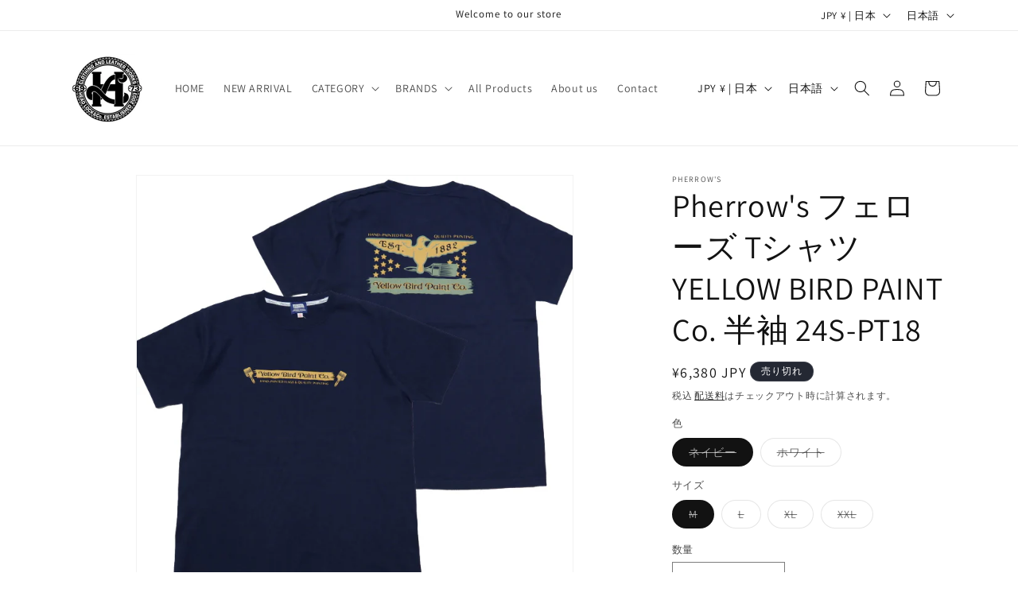

--- FILE ---
content_type: text/html; charset=utf-8
request_url: https://www.head69lock.com/products/pherrows-%E3%83%95%E3%82%A7%E3%83%AD%E3%83%BC%E3%82%BA-t%E3%82%B7%E3%83%A3%E3%83%84-yellow-bird-paint-co-%E5%8D%8A%E8%A2%96-24s-pt18
body_size: 37005
content:
<!doctype html>
<html class="no-js" lang="ja">
  <head>
    <meta charset="utf-8">
    <meta http-equiv="X-UA-Compatible" content="IE=edge">
    <meta name="viewport" content="width=device-width,initial-scale=1">
    <meta name="theme-color" content="">
    <link rel="canonical" href="https://www.head69lock.com/products/pherrows-%e3%83%95%e3%82%a7%e3%83%ad%e3%83%bc%e3%82%ba-t%e3%82%b7%e3%83%a3%e3%83%84-yellow-bird-paint-co-%e5%8d%8a%e8%a2%96-24s-pt18"><link rel="icon" type="image/png" href="//www.head69lock.com/cdn/shop/files/hd6973-logo.jpg?crop=center&height=32&v=1710748045&width=32"><link rel="preconnect" href="https://fonts.shopifycdn.com" crossorigin><title>
      Pherrow&#39;s フェローズ Tシャツ YELLOW BIRD PAINT Co. 半袖 24S-PT18
 &ndash; HEAD LOCK</title>

    
      <meta name="description" content="Pherrow&#39;s フェローズ Tシャツ YELLOW BIRD PAINT Co. 半袖 24S-PT18架空のペンキ屋の販促Tシャツをイメージしたデザインを、ひび割れプリントで味のある仕上がりに。ドライな肌触りとコシのある頑丈な生地と、リニューアルされたサイジングも好評のPTボディを使用。首回りは硬めのネックリブで、内側はネーム入りの布テープで補強、繰り返される洗濯にも耐えうるタフなTシャツとなっています。カラー：ネイビー,ホワイト素材：コットン100％">
    

    

<meta property="og:site_name" content="HEAD LOCK">
<meta property="og:url" content="https://www.head69lock.com/products/pherrows-%e3%83%95%e3%82%a7%e3%83%ad%e3%83%bc%e3%82%ba-t%e3%82%b7%e3%83%a3%e3%83%84-yellow-bird-paint-co-%e5%8d%8a%e8%a2%96-24s-pt18">
<meta property="og:title" content="Pherrow&#39;s フェローズ Tシャツ YELLOW BIRD PAINT Co. 半袖 24S-PT18">
<meta property="og:type" content="product">
<meta property="og:description" content="Pherrow&#39;s フェローズ Tシャツ YELLOW BIRD PAINT Co. 半袖 24S-PT18架空のペンキ屋の販促Tシャツをイメージしたデザインを、ひび割れプリントで味のある仕上がりに。ドライな肌触りとコシのある頑丈な生地と、リニューアルされたサイジングも好評のPTボディを使用。首回りは硬めのネックリブで、内側はネーム入りの布テープで補強、繰り返される洗濯にも耐えうるタフなTシャツとなっています。カラー：ネイビー,ホワイト素材：コットン100％"><meta property="og:image" content="http://www.head69lock.com/cdn/shop/files/24s-pt18-1.jpg?v=1720195797">
  <meta property="og:image:secure_url" content="https://www.head69lock.com/cdn/shop/files/24s-pt18-1.jpg?v=1720195797">
  <meta property="og:image:width" content="700">
  <meta property="og:image:height" content="700"><meta property="og:price:amount" content="6,380">
  <meta property="og:price:currency" content="JPY"><meta name="twitter:card" content="summary_large_image">
<meta name="twitter:title" content="Pherrow&#39;s フェローズ Tシャツ YELLOW BIRD PAINT Co. 半袖 24S-PT18">
<meta name="twitter:description" content="Pherrow&#39;s フェローズ Tシャツ YELLOW BIRD PAINT Co. 半袖 24S-PT18架空のペンキ屋の販促Tシャツをイメージしたデザインを、ひび割れプリントで味のある仕上がりに。ドライな肌触りとコシのある頑丈な生地と、リニューアルされたサイジングも好評のPTボディを使用。首回りは硬めのネックリブで、内側はネーム入りの布テープで補強、繰り返される洗濯にも耐えうるタフなTシャツとなっています。カラー：ネイビー,ホワイト素材：コットン100％">


    <script src="//www.head69lock.com/cdn/shop/t/1/assets/constants.js?v=58251544750838685771703906957" defer="defer"></script>
    <script src="//www.head69lock.com/cdn/shop/t/1/assets/pubsub.js?v=158357773527763999511703906964" defer="defer"></script>
    <script src="//www.head69lock.com/cdn/shop/t/1/assets/global.js?v=40820548392383841591703906958" defer="defer"></script><script src="//www.head69lock.com/cdn/shop/t/1/assets/animations.js?v=88693664871331136111703906942" defer="defer"></script><script>window.performance && window.performance.mark && window.performance.mark('shopify.content_for_header.start');</script><meta id="shopify-digital-wallet" name="shopify-digital-wallet" content="/63861686469/digital_wallets/dialog">
<meta name="shopify-checkout-api-token" content="dfa3a3f2067b26e8d0fe454ad235bf7a">
<meta id="in-context-paypal-metadata" data-shop-id="63861686469" data-venmo-supported="false" data-environment="production" data-locale="ja_JP" data-paypal-v4="true" data-currency="JPY">
<link rel="alternate" hreflang="x-default" href="https://www.head69lock.com/products/pherrows-%E3%83%95%E3%82%A7%E3%83%AD%E3%83%BC%E3%82%BA-t%E3%82%B7%E3%83%A3%E3%83%84-yellow-bird-paint-co-%E5%8D%8A%E8%A2%96-24s-pt18">
<link rel="alternate" hreflang="ja" href="https://www.head69lock.com/products/pherrows-%E3%83%95%E3%82%A7%E3%83%AD%E3%83%BC%E3%82%BA-t%E3%82%B7%E3%83%A3%E3%83%84-yellow-bird-paint-co-%E5%8D%8A%E8%A2%96-24s-pt18">
<link rel="alternate" hreflang="en" href="https://www.head69lock.com/en/products/pherrows-%E3%83%95%E3%82%A7%E3%83%AD%E3%83%BC%E3%82%BA-t%E3%82%B7%E3%83%A3%E3%83%84-yellow-bird-paint-co-%E5%8D%8A%E8%A2%96-24s-pt18">
<link rel="alternate" type="application/json+oembed" href="https://www.head69lock.com/products/pherrows-%e3%83%95%e3%82%a7%e3%83%ad%e3%83%bc%e3%82%ba-t%e3%82%b7%e3%83%a3%e3%83%84-yellow-bird-paint-co-%e5%8d%8a%e8%a2%96-24s-pt18.oembed">
<script async="async" src="/checkouts/internal/preloads.js?locale=ja-JP"></script>
<link rel="preconnect" href="https://shop.app" crossorigin="anonymous">
<script async="async" src="https://shop.app/checkouts/internal/preloads.js?locale=ja-JP&shop_id=63861686469" crossorigin="anonymous"></script>
<script id="apple-pay-shop-capabilities" type="application/json">{"shopId":63861686469,"countryCode":"JP","currencyCode":"JPY","merchantCapabilities":["supports3DS"],"merchantId":"gid:\/\/shopify\/Shop\/63861686469","merchantName":"HEAD LOCK","requiredBillingContactFields":["postalAddress","email","phone"],"requiredShippingContactFields":["postalAddress","email","phone"],"shippingType":"shipping","supportedNetworks":["visa","masterCard","amex","jcb","discover"],"total":{"type":"pending","label":"HEAD LOCK","amount":"1.00"},"shopifyPaymentsEnabled":true,"supportsSubscriptions":true}</script>
<script id="shopify-features" type="application/json">{"accessToken":"dfa3a3f2067b26e8d0fe454ad235bf7a","betas":["rich-media-storefront-analytics"],"domain":"www.head69lock.com","predictiveSearch":false,"shopId":63861686469,"locale":"ja"}</script>
<script>var Shopify = Shopify || {};
Shopify.shop = "d1ea97-4.myshopify.com";
Shopify.locale = "ja";
Shopify.currency = {"active":"JPY","rate":"1.0"};
Shopify.country = "JP";
Shopify.theme = {"name":"Dawn","id":134438551749,"schema_name":"Dawn","schema_version":"12.0.0","theme_store_id":887,"role":"main"};
Shopify.theme.handle = "null";
Shopify.theme.style = {"id":null,"handle":null};
Shopify.cdnHost = "www.head69lock.com/cdn";
Shopify.routes = Shopify.routes || {};
Shopify.routes.root = "/";</script>
<script type="module">!function(o){(o.Shopify=o.Shopify||{}).modules=!0}(window);</script>
<script>!function(o){function n(){var o=[];function n(){o.push(Array.prototype.slice.apply(arguments))}return n.q=o,n}var t=o.Shopify=o.Shopify||{};t.loadFeatures=n(),t.autoloadFeatures=n()}(window);</script>
<script>
  window.ShopifyPay = window.ShopifyPay || {};
  window.ShopifyPay.apiHost = "shop.app\/pay";
  window.ShopifyPay.redirectState = null;
</script>
<script id="shop-js-analytics" type="application/json">{"pageType":"product"}</script>
<script defer="defer" async type="module" src="//www.head69lock.com/cdn/shopifycloud/shop-js/modules/v2/client.init-shop-cart-sync_CSE-8ASR.ja.esm.js"></script>
<script defer="defer" async type="module" src="//www.head69lock.com/cdn/shopifycloud/shop-js/modules/v2/chunk.common_DDD8GOhs.esm.js"></script>
<script defer="defer" async type="module" src="//www.head69lock.com/cdn/shopifycloud/shop-js/modules/v2/chunk.modal_B6JNj9sU.esm.js"></script>
<script type="module">
  await import("//www.head69lock.com/cdn/shopifycloud/shop-js/modules/v2/client.init-shop-cart-sync_CSE-8ASR.ja.esm.js");
await import("//www.head69lock.com/cdn/shopifycloud/shop-js/modules/v2/chunk.common_DDD8GOhs.esm.js");
await import("//www.head69lock.com/cdn/shopifycloud/shop-js/modules/v2/chunk.modal_B6JNj9sU.esm.js");

  window.Shopify.SignInWithShop?.initShopCartSync?.({"fedCMEnabled":true,"windoidEnabled":true});

</script>
<script>
  window.Shopify = window.Shopify || {};
  if (!window.Shopify.featureAssets) window.Shopify.featureAssets = {};
  window.Shopify.featureAssets['shop-js'] = {"shop-cart-sync":["modules/v2/client.shop-cart-sync_BCoLmxl3.ja.esm.js","modules/v2/chunk.common_DDD8GOhs.esm.js","modules/v2/chunk.modal_B6JNj9sU.esm.js"],"init-fed-cm":["modules/v2/client.init-fed-cm_BUzkuSqB.ja.esm.js","modules/v2/chunk.common_DDD8GOhs.esm.js","modules/v2/chunk.modal_B6JNj9sU.esm.js"],"init-shop-email-lookup-coordinator":["modules/v2/client.init-shop-email-lookup-coordinator_BW32axq4.ja.esm.js","modules/v2/chunk.common_DDD8GOhs.esm.js","modules/v2/chunk.modal_B6JNj9sU.esm.js"],"init-windoid":["modules/v2/client.init-windoid_BvNGLRkF.ja.esm.js","modules/v2/chunk.common_DDD8GOhs.esm.js","modules/v2/chunk.modal_B6JNj9sU.esm.js"],"shop-button":["modules/v2/client.shop-button_CH0XKSrs.ja.esm.js","modules/v2/chunk.common_DDD8GOhs.esm.js","modules/v2/chunk.modal_B6JNj9sU.esm.js"],"shop-cash-offers":["modules/v2/client.shop-cash-offers_DjoQtMHe.ja.esm.js","modules/v2/chunk.common_DDD8GOhs.esm.js","modules/v2/chunk.modal_B6JNj9sU.esm.js"],"shop-toast-manager":["modules/v2/client.shop-toast-manager_B8NLGr5M.ja.esm.js","modules/v2/chunk.common_DDD8GOhs.esm.js","modules/v2/chunk.modal_B6JNj9sU.esm.js"],"init-shop-cart-sync":["modules/v2/client.init-shop-cart-sync_CSE-8ASR.ja.esm.js","modules/v2/chunk.common_DDD8GOhs.esm.js","modules/v2/chunk.modal_B6JNj9sU.esm.js"],"init-customer-accounts-sign-up":["modules/v2/client.init-customer-accounts-sign-up_C-LwrDE-.ja.esm.js","modules/v2/client.shop-login-button_D0X6bVTm.ja.esm.js","modules/v2/chunk.common_DDD8GOhs.esm.js","modules/v2/chunk.modal_B6JNj9sU.esm.js"],"pay-button":["modules/v2/client.pay-button_imCDqct4.ja.esm.js","modules/v2/chunk.common_DDD8GOhs.esm.js","modules/v2/chunk.modal_B6JNj9sU.esm.js"],"init-customer-accounts":["modules/v2/client.init-customer-accounts_CxIJyI-K.ja.esm.js","modules/v2/client.shop-login-button_D0X6bVTm.ja.esm.js","modules/v2/chunk.common_DDD8GOhs.esm.js","modules/v2/chunk.modal_B6JNj9sU.esm.js"],"avatar":["modules/v2/client.avatar_BTnouDA3.ja.esm.js"],"init-shop-for-new-customer-accounts":["modules/v2/client.init-shop-for-new-customer-accounts_DRBL7B82.ja.esm.js","modules/v2/client.shop-login-button_D0X6bVTm.ja.esm.js","modules/v2/chunk.common_DDD8GOhs.esm.js","modules/v2/chunk.modal_B6JNj9sU.esm.js"],"shop-follow-button":["modules/v2/client.shop-follow-button_D610YzXR.ja.esm.js","modules/v2/chunk.common_DDD8GOhs.esm.js","modules/v2/chunk.modal_B6JNj9sU.esm.js"],"checkout-modal":["modules/v2/client.checkout-modal_NhzDspE5.ja.esm.js","modules/v2/chunk.common_DDD8GOhs.esm.js","modules/v2/chunk.modal_B6JNj9sU.esm.js"],"shop-login-button":["modules/v2/client.shop-login-button_D0X6bVTm.ja.esm.js","modules/v2/chunk.common_DDD8GOhs.esm.js","modules/v2/chunk.modal_B6JNj9sU.esm.js"],"lead-capture":["modules/v2/client.lead-capture_pLpCOlEn.ja.esm.js","modules/v2/chunk.common_DDD8GOhs.esm.js","modules/v2/chunk.modal_B6JNj9sU.esm.js"],"shop-login":["modules/v2/client.shop-login_DiHM-Diw.ja.esm.js","modules/v2/chunk.common_DDD8GOhs.esm.js","modules/v2/chunk.modal_B6JNj9sU.esm.js"],"payment-terms":["modules/v2/client.payment-terms_BdLTgEH_.ja.esm.js","modules/v2/chunk.common_DDD8GOhs.esm.js","modules/v2/chunk.modal_B6JNj9sU.esm.js"]};
</script>
<script id="__st">var __st={"a":63861686469,"offset":32400,"reqid":"103cd9fb-5864-4f10-84d0-e5de3204841a-1769902944","pageurl":"www.head69lock.com\/products\/pherrows-%E3%83%95%E3%82%A7%E3%83%AD%E3%83%BC%E3%82%BA-t%E3%82%B7%E3%83%A3%E3%83%84-yellow-bird-paint-co-%E5%8D%8A%E8%A2%96-24s-pt18","u":"a24b94c215c9","p":"product","rtyp":"product","rid":8005062885573};</script>
<script>window.ShopifyPaypalV4VisibilityTracking = true;</script>
<script id="captcha-bootstrap">!function(){'use strict';const t='contact',e='account',n='new_comment',o=[[t,t],['blogs',n],['comments',n],[t,'customer']],c=[[e,'customer_login'],[e,'guest_login'],[e,'recover_customer_password'],[e,'create_customer']],r=t=>t.map((([t,e])=>`form[action*='/${t}']:not([data-nocaptcha='true']) input[name='form_type'][value='${e}']`)).join(','),a=t=>()=>t?[...document.querySelectorAll(t)].map((t=>t.form)):[];function s(){const t=[...o],e=r(t);return a(e)}const i='password',u='form_key',d=['recaptcha-v3-token','g-recaptcha-response','h-captcha-response',i],f=()=>{try{return window.sessionStorage}catch{return}},m='__shopify_v',_=t=>t.elements[u];function p(t,e,n=!1){try{const o=window.sessionStorage,c=JSON.parse(o.getItem(e)),{data:r}=function(t){const{data:e,action:n}=t;return t[m]||n?{data:e,action:n}:{data:t,action:n}}(c);for(const[e,n]of Object.entries(r))t.elements[e]&&(t.elements[e].value=n);n&&o.removeItem(e)}catch(o){console.error('form repopulation failed',{error:o})}}const l='form_type',E='cptcha';function T(t){t.dataset[E]=!0}const w=window,h=w.document,L='Shopify',v='ce_forms',y='captcha';let A=!1;((t,e)=>{const n=(g='f06e6c50-85a8-45c8-87d0-21a2b65856fe',I='https://cdn.shopify.com/shopifycloud/storefront-forms-hcaptcha/ce_storefront_forms_captcha_hcaptcha.v1.5.2.iife.js',D={infoText:'hCaptchaによる保護',privacyText:'プライバシー',termsText:'利用規約'},(t,e,n)=>{const o=w[L][v],c=o.bindForm;if(c)return c(t,g,e,D).then(n);var r;o.q.push([[t,g,e,D],n]),r=I,A||(h.body.append(Object.assign(h.createElement('script'),{id:'captcha-provider',async:!0,src:r})),A=!0)});var g,I,D;w[L]=w[L]||{},w[L][v]=w[L][v]||{},w[L][v].q=[],w[L][y]=w[L][y]||{},w[L][y].protect=function(t,e){n(t,void 0,e),T(t)},Object.freeze(w[L][y]),function(t,e,n,w,h,L){const[v,y,A,g]=function(t,e,n){const i=e?o:[],u=t?c:[],d=[...i,...u],f=r(d),m=r(i),_=r(d.filter((([t,e])=>n.includes(e))));return[a(f),a(m),a(_),s()]}(w,h,L),I=t=>{const e=t.target;return e instanceof HTMLFormElement?e:e&&e.form},D=t=>v().includes(t);t.addEventListener('submit',(t=>{const e=I(t);if(!e)return;const n=D(e)&&!e.dataset.hcaptchaBound&&!e.dataset.recaptchaBound,o=_(e),c=g().includes(e)&&(!o||!o.value);(n||c)&&t.preventDefault(),c&&!n&&(function(t){try{if(!f())return;!function(t){const e=f();if(!e)return;const n=_(t);if(!n)return;const o=n.value;o&&e.removeItem(o)}(t);const e=Array.from(Array(32),(()=>Math.random().toString(36)[2])).join('');!function(t,e){_(t)||t.append(Object.assign(document.createElement('input'),{type:'hidden',name:u})),t.elements[u].value=e}(t,e),function(t,e){const n=f();if(!n)return;const o=[...t.querySelectorAll(`input[type='${i}']`)].map((({name:t})=>t)),c=[...d,...o],r={};for(const[a,s]of new FormData(t).entries())c.includes(a)||(r[a]=s);n.setItem(e,JSON.stringify({[m]:1,action:t.action,data:r}))}(t,e)}catch(e){console.error('failed to persist form',e)}}(e),e.submit())}));const S=(t,e)=>{t&&!t.dataset[E]&&(n(t,e.some((e=>e===t))),T(t))};for(const o of['focusin','change'])t.addEventListener(o,(t=>{const e=I(t);D(e)&&S(e,y())}));const B=e.get('form_key'),M=e.get(l),P=B&&M;t.addEventListener('DOMContentLoaded',(()=>{const t=y();if(P)for(const e of t)e.elements[l].value===M&&p(e,B);[...new Set([...A(),...v().filter((t=>'true'===t.dataset.shopifyCaptcha))])].forEach((e=>S(e,t)))}))}(h,new URLSearchParams(w.location.search),n,t,e,['guest_login'])})(!0,!0)}();</script>
<script integrity="sha256-4kQ18oKyAcykRKYeNunJcIwy7WH5gtpwJnB7kiuLZ1E=" data-source-attribution="shopify.loadfeatures" defer="defer" src="//www.head69lock.com/cdn/shopifycloud/storefront/assets/storefront/load_feature-a0a9edcb.js" crossorigin="anonymous"></script>
<script crossorigin="anonymous" defer="defer" src="//www.head69lock.com/cdn/shopifycloud/storefront/assets/shopify_pay/storefront-65b4c6d7.js?v=20250812"></script>
<script data-source-attribution="shopify.dynamic_checkout.dynamic.init">var Shopify=Shopify||{};Shopify.PaymentButton=Shopify.PaymentButton||{isStorefrontPortableWallets:!0,init:function(){window.Shopify.PaymentButton.init=function(){};var t=document.createElement("script");t.src="https://www.head69lock.com/cdn/shopifycloud/portable-wallets/latest/portable-wallets.ja.js",t.type="module",document.head.appendChild(t)}};
</script>
<script data-source-attribution="shopify.dynamic_checkout.buyer_consent">
  function portableWalletsHideBuyerConsent(e){var t=document.getElementById("shopify-buyer-consent"),n=document.getElementById("shopify-subscription-policy-button");t&&n&&(t.classList.add("hidden"),t.setAttribute("aria-hidden","true"),n.removeEventListener("click",e))}function portableWalletsShowBuyerConsent(e){var t=document.getElementById("shopify-buyer-consent"),n=document.getElementById("shopify-subscription-policy-button");t&&n&&(t.classList.remove("hidden"),t.removeAttribute("aria-hidden"),n.addEventListener("click",e))}window.Shopify?.PaymentButton&&(window.Shopify.PaymentButton.hideBuyerConsent=portableWalletsHideBuyerConsent,window.Shopify.PaymentButton.showBuyerConsent=portableWalletsShowBuyerConsent);
</script>
<script>
  function portableWalletsCleanup(e){e&&e.src&&console.error("Failed to load portable wallets script "+e.src);var t=document.querySelectorAll("shopify-accelerated-checkout .shopify-payment-button__skeleton, shopify-accelerated-checkout-cart .wallet-cart-button__skeleton"),e=document.getElementById("shopify-buyer-consent");for(let e=0;e<t.length;e++)t[e].remove();e&&e.remove()}function portableWalletsNotLoadedAsModule(e){e instanceof ErrorEvent&&"string"==typeof e.message&&e.message.includes("import.meta")&&"string"==typeof e.filename&&e.filename.includes("portable-wallets")&&(window.removeEventListener("error",portableWalletsNotLoadedAsModule),window.Shopify.PaymentButton.failedToLoad=e,"loading"===document.readyState?document.addEventListener("DOMContentLoaded",window.Shopify.PaymentButton.init):window.Shopify.PaymentButton.init())}window.addEventListener("error",portableWalletsNotLoadedAsModule);
</script>

<script type="module" src="https://www.head69lock.com/cdn/shopifycloud/portable-wallets/latest/portable-wallets.ja.js" onError="portableWalletsCleanup(this)" crossorigin="anonymous"></script>
<script nomodule>
  document.addEventListener("DOMContentLoaded", portableWalletsCleanup);
</script>

<link id="shopify-accelerated-checkout-styles" rel="stylesheet" media="screen" href="https://www.head69lock.com/cdn/shopifycloud/portable-wallets/latest/accelerated-checkout-backwards-compat.css" crossorigin="anonymous">
<style id="shopify-accelerated-checkout-cart">
        #shopify-buyer-consent {
  margin-top: 1em;
  display: inline-block;
  width: 100%;
}

#shopify-buyer-consent.hidden {
  display: none;
}

#shopify-subscription-policy-button {
  background: none;
  border: none;
  padding: 0;
  text-decoration: underline;
  font-size: inherit;
  cursor: pointer;
}

#shopify-subscription-policy-button::before {
  box-shadow: none;
}

      </style>
<script id="sections-script" data-sections="header" defer="defer" src="//www.head69lock.com/cdn/shop/t/1/compiled_assets/scripts.js?v=550"></script>
<script>window.performance && window.performance.mark && window.performance.mark('shopify.content_for_header.end');</script>


    <style data-shopify>
      @font-face {
  font-family: Assistant;
  font-weight: 400;
  font-style: normal;
  font-display: swap;
  src: url("//www.head69lock.com/cdn/fonts/assistant/assistant_n4.9120912a469cad1cc292572851508ca49d12e768.woff2") format("woff2"),
       url("//www.head69lock.com/cdn/fonts/assistant/assistant_n4.6e9875ce64e0fefcd3f4446b7ec9036b3ddd2985.woff") format("woff");
}

      @font-face {
  font-family: Assistant;
  font-weight: 700;
  font-style: normal;
  font-display: swap;
  src: url("//www.head69lock.com/cdn/fonts/assistant/assistant_n7.bf44452348ec8b8efa3aa3068825305886b1c83c.woff2") format("woff2"),
       url("//www.head69lock.com/cdn/fonts/assistant/assistant_n7.0c887fee83f6b3bda822f1150b912c72da0f7b64.woff") format("woff");
}

      
      
      @font-face {
  font-family: Assistant;
  font-weight: 400;
  font-style: normal;
  font-display: swap;
  src: url("//www.head69lock.com/cdn/fonts/assistant/assistant_n4.9120912a469cad1cc292572851508ca49d12e768.woff2") format("woff2"),
       url("//www.head69lock.com/cdn/fonts/assistant/assistant_n4.6e9875ce64e0fefcd3f4446b7ec9036b3ddd2985.woff") format("woff");
}


      
        :root,
        .color-background-1 {
          --color-background: 255,255,255;
        
          --gradient-background: #ffffff;
        

        

        --color-foreground: 18,18,18;
        --color-background-contrast: 191,191,191;
        --color-shadow: 18,18,18;
        --color-button: 18,18,18;
        --color-button-text: 255,255,255;
        --color-secondary-button: 255,255,255;
        --color-secondary-button-text: 18,18,18;
        --color-link: 18,18,18;
        --color-badge-foreground: 18,18,18;
        --color-badge-background: 255,255,255;
        --color-badge-border: 18,18,18;
        --payment-terms-background-color: rgb(255 255 255);
      }
      
        
        .color-background-2 {
          --color-background: 243,243,243;
        
          --gradient-background: #f3f3f3;
        

        

        --color-foreground: 18,18,18;
        --color-background-contrast: 179,179,179;
        --color-shadow: 18,18,18;
        --color-button: 18,18,18;
        --color-button-text: 243,243,243;
        --color-secondary-button: 243,243,243;
        --color-secondary-button-text: 18,18,18;
        --color-link: 18,18,18;
        --color-badge-foreground: 18,18,18;
        --color-badge-background: 243,243,243;
        --color-badge-border: 18,18,18;
        --payment-terms-background-color: rgb(243 243 243);
      }
      
        
        .color-inverse {
          --color-background: 36,40,51;
        
          --gradient-background: #242833;
        

        

        --color-foreground: 255,255,255;
        --color-background-contrast: 47,52,66;
        --color-shadow: 18,18,18;
        --color-button: 255,255,255;
        --color-button-text: 0,0,0;
        --color-secondary-button: 36,40,51;
        --color-secondary-button-text: 255,255,255;
        --color-link: 255,255,255;
        --color-badge-foreground: 255,255,255;
        --color-badge-background: 36,40,51;
        --color-badge-border: 255,255,255;
        --payment-terms-background-color: rgb(36 40 51);
      }
      
        
        .color-accent-1 {
          --color-background: 18,18,18;
        
          --gradient-background: #121212;
        

        

        --color-foreground: 255,255,255;
        --color-background-contrast: 146,146,146;
        --color-shadow: 18,18,18;
        --color-button: 255,255,255;
        --color-button-text: 18,18,18;
        --color-secondary-button: 18,18,18;
        --color-secondary-button-text: 255,255,255;
        --color-link: 255,255,255;
        --color-badge-foreground: 255,255,255;
        --color-badge-background: 18,18,18;
        --color-badge-border: 255,255,255;
        --payment-terms-background-color: rgb(18 18 18);
      }
      
        
        .color-accent-2 {
          --color-background: 51,79,180;
        
          --gradient-background: #334fb4;
        

        

        --color-foreground: 255,255,255;
        --color-background-contrast: 23,35,81;
        --color-shadow: 18,18,18;
        --color-button: 255,255,255;
        --color-button-text: 51,79,180;
        --color-secondary-button: 51,79,180;
        --color-secondary-button-text: 255,255,255;
        --color-link: 255,255,255;
        --color-badge-foreground: 255,255,255;
        --color-badge-background: 51,79,180;
        --color-badge-border: 255,255,255;
        --payment-terms-background-color: rgb(51 79 180);
      }
      

      body, .color-background-1, .color-background-2, .color-inverse, .color-accent-1, .color-accent-2 {
        color: rgba(var(--color-foreground), 0.75);
        background-color: rgb(var(--color-background));
      }

      :root {
        --font-body-family: Assistant, sans-serif;
        --font-body-style: normal;
        --font-body-weight: 400;
        --font-body-weight-bold: 700;

        --font-heading-family: Assistant, sans-serif;
        --font-heading-style: normal;
        --font-heading-weight: 400;

        --font-body-scale: 1.0;
        --font-heading-scale: 1.0;

        --media-padding: px;
        --media-border-opacity: 0.05;
        --media-border-width: 1px;
        --media-radius: 0px;
        --media-shadow-opacity: 0.0;
        --media-shadow-horizontal-offset: 0px;
        --media-shadow-vertical-offset: 4px;
        --media-shadow-blur-radius: 5px;
        --media-shadow-visible: 0;

        --page-width: 120rem;
        --page-width-margin: 0rem;

        --product-card-image-padding: 0.0rem;
        --product-card-corner-radius: 0.0rem;
        --product-card-text-alignment: left;
        --product-card-border-width: 0.0rem;
        --product-card-border-opacity: 0.1;
        --product-card-shadow-opacity: 0.0;
        --product-card-shadow-visible: 0;
        --product-card-shadow-horizontal-offset: 0.0rem;
        --product-card-shadow-vertical-offset: 0.4rem;
        --product-card-shadow-blur-radius: 0.5rem;

        --collection-card-image-padding: 0.0rem;
        --collection-card-corner-radius: 0.0rem;
        --collection-card-text-alignment: left;
        --collection-card-border-width: 0.0rem;
        --collection-card-border-opacity: 0.1;
        --collection-card-shadow-opacity: 0.0;
        --collection-card-shadow-visible: 0;
        --collection-card-shadow-horizontal-offset: 0.0rem;
        --collection-card-shadow-vertical-offset: 0.4rem;
        --collection-card-shadow-blur-radius: 0.5rem;

        --blog-card-image-padding: 0.0rem;
        --blog-card-corner-radius: 0.0rem;
        --blog-card-text-alignment: left;
        --blog-card-border-width: 0.0rem;
        --blog-card-border-opacity: 0.1;
        --blog-card-shadow-opacity: 0.0;
        --blog-card-shadow-visible: 0;
        --blog-card-shadow-horizontal-offset: 0.0rem;
        --blog-card-shadow-vertical-offset: 0.4rem;
        --blog-card-shadow-blur-radius: 0.5rem;

        --badge-corner-radius: 4.0rem;

        --popup-border-width: 1px;
        --popup-border-opacity: 0.1;
        --popup-corner-radius: 0px;
        --popup-shadow-opacity: 0.05;
        --popup-shadow-horizontal-offset: 0px;
        --popup-shadow-vertical-offset: 4px;
        --popup-shadow-blur-radius: 5px;

        --drawer-border-width: 1px;
        --drawer-border-opacity: 0.1;
        --drawer-shadow-opacity: 0.0;
        --drawer-shadow-horizontal-offset: 0px;
        --drawer-shadow-vertical-offset: 4px;
        --drawer-shadow-blur-radius: 5px;

        --spacing-sections-desktop: 0px;
        --spacing-sections-mobile: 0px;

        --grid-desktop-vertical-spacing: 8px;
        --grid-desktop-horizontal-spacing: 8px;
        --grid-mobile-vertical-spacing: 4px;
        --grid-mobile-horizontal-spacing: 4px;

        --text-boxes-border-opacity: 0.1;
        --text-boxes-border-width: 0px;
        --text-boxes-radius: 0px;
        --text-boxes-shadow-opacity: 0.0;
        --text-boxes-shadow-visible: 0;
        --text-boxes-shadow-horizontal-offset: 0px;
        --text-boxes-shadow-vertical-offset: 4px;
        --text-boxes-shadow-blur-radius: 5px;

        --buttons-radius: 0px;
        --buttons-radius-outset: 0px;
        --buttons-border-width: 1px;
        --buttons-border-opacity: 1.0;
        --buttons-shadow-opacity: 0.0;
        --buttons-shadow-visible: 0;
        --buttons-shadow-horizontal-offset: 0px;
        --buttons-shadow-vertical-offset: 4px;
        --buttons-shadow-blur-radius: 5px;
        --buttons-border-offset: 0px;

        --inputs-radius: 0px;
        --inputs-border-width: 1px;
        --inputs-border-opacity: 0.55;
        --inputs-shadow-opacity: 0.0;
        --inputs-shadow-horizontal-offset: 0px;
        --inputs-margin-offset: 0px;
        --inputs-shadow-vertical-offset: 4px;
        --inputs-shadow-blur-radius: 5px;
        --inputs-radius-outset: 0px;

        --variant-pills-radius: 40px;
        --variant-pills-border-width: 1px;
        --variant-pills-border-opacity: 0.55;
        --variant-pills-shadow-opacity: 0.0;
        --variant-pills-shadow-horizontal-offset: 0px;
        --variant-pills-shadow-vertical-offset: 4px;
        --variant-pills-shadow-blur-radius: 5px;
      }

      *,
      *::before,
      *::after {
        box-sizing: inherit;
      }

      html {
        box-sizing: border-box;
        font-size: calc(var(--font-body-scale) * 62.5%);
        height: 100%;
      }

      body {
        display: grid;
        grid-template-rows: auto auto 1fr auto;
        grid-template-columns: 100%;
        min-height: 100%;
        margin: 0;
        font-size: 1.5rem;
        letter-spacing: 0.06rem;
        line-height: calc(1 + 0.8 / var(--font-body-scale));
        font-family: var(--font-body-family);
        font-style: var(--font-body-style);
        font-weight: var(--font-body-weight);
      }

      @media screen and (min-width: 750px) {
        body {
          font-size: 1.6rem;
        }
      }
    </style>

    <link href="//www.head69lock.com/cdn/shop/t/1/assets/base.css?v=22615539281115885671703906942" rel="stylesheet" type="text/css" media="all" />
<link rel="preload" as="font" href="//www.head69lock.com/cdn/fonts/assistant/assistant_n4.9120912a469cad1cc292572851508ca49d12e768.woff2" type="font/woff2" crossorigin><link rel="preload" as="font" href="//www.head69lock.com/cdn/fonts/assistant/assistant_n4.9120912a469cad1cc292572851508ca49d12e768.woff2" type="font/woff2" crossorigin><link href="//www.head69lock.com/cdn/shop/t/1/assets/component-localization-form.css?v=143319823105703127341703906950" rel="stylesheet" type="text/css" media="all" />
      <script src="//www.head69lock.com/cdn/shop/t/1/assets/localization-form.js?v=161644695336821385561703906959" defer="defer"></script><link
        rel="stylesheet"
        href="//www.head69lock.com/cdn/shop/t/1/assets/component-predictive-search.css?v=118923337488134913561703906953"
        media="print"
        onload="this.media='all'"
      ><script>
      document.documentElement.className = document.documentElement.className.replace('no-js', 'js');
      if (Shopify.designMode) {
        document.documentElement.classList.add('shopify-design-mode');
      }
    </script>
  <link href="https://monorail-edge.shopifysvc.com" rel="dns-prefetch">
<script>(function(){if ("sendBeacon" in navigator && "performance" in window) {try {var session_token_from_headers = performance.getEntriesByType('navigation')[0].serverTiming.find(x => x.name == '_s').description;} catch {var session_token_from_headers = undefined;}var session_cookie_matches = document.cookie.match(/_shopify_s=([^;]*)/);var session_token_from_cookie = session_cookie_matches && session_cookie_matches.length === 2 ? session_cookie_matches[1] : "";var session_token = session_token_from_headers || session_token_from_cookie || "";function handle_abandonment_event(e) {var entries = performance.getEntries().filter(function(entry) {return /monorail-edge.shopifysvc.com/.test(entry.name);});if (!window.abandonment_tracked && entries.length === 0) {window.abandonment_tracked = true;var currentMs = Date.now();var navigation_start = performance.timing.navigationStart;var payload = {shop_id: 63861686469,url: window.location.href,navigation_start,duration: currentMs - navigation_start,session_token,page_type: "product"};window.navigator.sendBeacon("https://monorail-edge.shopifysvc.com/v1/produce", JSON.stringify({schema_id: "online_store_buyer_site_abandonment/1.1",payload: payload,metadata: {event_created_at_ms: currentMs,event_sent_at_ms: currentMs}}));}}window.addEventListener('pagehide', handle_abandonment_event);}}());</script>
<script id="web-pixels-manager-setup">(function e(e,d,r,n,o){if(void 0===o&&(o={}),!Boolean(null===(a=null===(i=window.Shopify)||void 0===i?void 0:i.analytics)||void 0===a?void 0:a.replayQueue)){var i,a;window.Shopify=window.Shopify||{};var t=window.Shopify;t.analytics=t.analytics||{};var s=t.analytics;s.replayQueue=[],s.publish=function(e,d,r){return s.replayQueue.push([e,d,r]),!0};try{self.performance.mark("wpm:start")}catch(e){}var l=function(){var e={modern:/Edge?\/(1{2}[4-9]|1[2-9]\d|[2-9]\d{2}|\d{4,})\.\d+(\.\d+|)|Firefox\/(1{2}[4-9]|1[2-9]\d|[2-9]\d{2}|\d{4,})\.\d+(\.\d+|)|Chrom(ium|e)\/(9{2}|\d{3,})\.\d+(\.\d+|)|(Maci|X1{2}).+ Version\/(15\.\d+|(1[6-9]|[2-9]\d|\d{3,})\.\d+)([,.]\d+|)( \(\w+\)|)( Mobile\/\w+|) Safari\/|Chrome.+OPR\/(9{2}|\d{3,})\.\d+\.\d+|(CPU[ +]OS|iPhone[ +]OS|CPU[ +]iPhone|CPU IPhone OS|CPU iPad OS)[ +]+(15[._]\d+|(1[6-9]|[2-9]\d|\d{3,})[._]\d+)([._]\d+|)|Android:?[ /-](13[3-9]|1[4-9]\d|[2-9]\d{2}|\d{4,})(\.\d+|)(\.\d+|)|Android.+Firefox\/(13[5-9]|1[4-9]\d|[2-9]\d{2}|\d{4,})\.\d+(\.\d+|)|Android.+Chrom(ium|e)\/(13[3-9]|1[4-9]\d|[2-9]\d{2}|\d{4,})\.\d+(\.\d+|)|SamsungBrowser\/([2-9]\d|\d{3,})\.\d+/,legacy:/Edge?\/(1[6-9]|[2-9]\d|\d{3,})\.\d+(\.\d+|)|Firefox\/(5[4-9]|[6-9]\d|\d{3,})\.\d+(\.\d+|)|Chrom(ium|e)\/(5[1-9]|[6-9]\d|\d{3,})\.\d+(\.\d+|)([\d.]+$|.*Safari\/(?![\d.]+ Edge\/[\d.]+$))|(Maci|X1{2}).+ Version\/(10\.\d+|(1[1-9]|[2-9]\d|\d{3,})\.\d+)([,.]\d+|)( \(\w+\)|)( Mobile\/\w+|) Safari\/|Chrome.+OPR\/(3[89]|[4-9]\d|\d{3,})\.\d+\.\d+|(CPU[ +]OS|iPhone[ +]OS|CPU[ +]iPhone|CPU IPhone OS|CPU iPad OS)[ +]+(10[._]\d+|(1[1-9]|[2-9]\d|\d{3,})[._]\d+)([._]\d+|)|Android:?[ /-](13[3-9]|1[4-9]\d|[2-9]\d{2}|\d{4,})(\.\d+|)(\.\d+|)|Mobile Safari.+OPR\/([89]\d|\d{3,})\.\d+\.\d+|Android.+Firefox\/(13[5-9]|1[4-9]\d|[2-9]\d{2}|\d{4,})\.\d+(\.\d+|)|Android.+Chrom(ium|e)\/(13[3-9]|1[4-9]\d|[2-9]\d{2}|\d{4,})\.\d+(\.\d+|)|Android.+(UC? ?Browser|UCWEB|U3)[ /]?(15\.([5-9]|\d{2,})|(1[6-9]|[2-9]\d|\d{3,})\.\d+)\.\d+|SamsungBrowser\/(5\.\d+|([6-9]|\d{2,})\.\d+)|Android.+MQ{2}Browser\/(14(\.(9|\d{2,})|)|(1[5-9]|[2-9]\d|\d{3,})(\.\d+|))(\.\d+|)|K[Aa][Ii]OS\/(3\.\d+|([4-9]|\d{2,})\.\d+)(\.\d+|)/},d=e.modern,r=e.legacy,n=navigator.userAgent;return n.match(d)?"modern":n.match(r)?"legacy":"unknown"}(),u="modern"===l?"modern":"legacy",c=(null!=n?n:{modern:"",legacy:""})[u],f=function(e){return[e.baseUrl,"/wpm","/b",e.hashVersion,"modern"===e.buildTarget?"m":"l",".js"].join("")}({baseUrl:d,hashVersion:r,buildTarget:u}),m=function(e){var d=e.version,r=e.bundleTarget,n=e.surface,o=e.pageUrl,i=e.monorailEndpoint;return{emit:function(e){var a=e.status,t=e.errorMsg,s=(new Date).getTime(),l=JSON.stringify({metadata:{event_sent_at_ms:s},events:[{schema_id:"web_pixels_manager_load/3.1",payload:{version:d,bundle_target:r,page_url:o,status:a,surface:n,error_msg:t},metadata:{event_created_at_ms:s}}]});if(!i)return console&&console.warn&&console.warn("[Web Pixels Manager] No Monorail endpoint provided, skipping logging."),!1;try{return self.navigator.sendBeacon.bind(self.navigator)(i,l)}catch(e){}var u=new XMLHttpRequest;try{return u.open("POST",i,!0),u.setRequestHeader("Content-Type","text/plain"),u.send(l),!0}catch(e){return console&&console.warn&&console.warn("[Web Pixels Manager] Got an unhandled error while logging to Monorail."),!1}}}}({version:r,bundleTarget:l,surface:e.surface,pageUrl:self.location.href,monorailEndpoint:e.monorailEndpoint});try{o.browserTarget=l,function(e){var d=e.src,r=e.async,n=void 0===r||r,o=e.onload,i=e.onerror,a=e.sri,t=e.scriptDataAttributes,s=void 0===t?{}:t,l=document.createElement("script"),u=document.querySelector("head"),c=document.querySelector("body");if(l.async=n,l.src=d,a&&(l.integrity=a,l.crossOrigin="anonymous"),s)for(var f in s)if(Object.prototype.hasOwnProperty.call(s,f))try{l.dataset[f]=s[f]}catch(e){}if(o&&l.addEventListener("load",o),i&&l.addEventListener("error",i),u)u.appendChild(l);else{if(!c)throw new Error("Did not find a head or body element to append the script");c.appendChild(l)}}({src:f,async:!0,onload:function(){if(!function(){var e,d;return Boolean(null===(d=null===(e=window.Shopify)||void 0===e?void 0:e.analytics)||void 0===d?void 0:d.initialized)}()){var d=window.webPixelsManager.init(e)||void 0;if(d){var r=window.Shopify.analytics;r.replayQueue.forEach((function(e){var r=e[0],n=e[1],o=e[2];d.publishCustomEvent(r,n,o)})),r.replayQueue=[],r.publish=d.publishCustomEvent,r.visitor=d.visitor,r.initialized=!0}}},onerror:function(){return m.emit({status:"failed",errorMsg:"".concat(f," has failed to load")})},sri:function(e){var d=/^sha384-[A-Za-z0-9+/=]+$/;return"string"==typeof e&&d.test(e)}(c)?c:"",scriptDataAttributes:o}),m.emit({status:"loading"})}catch(e){m.emit({status:"failed",errorMsg:(null==e?void 0:e.message)||"Unknown error"})}}})({shopId: 63861686469,storefrontBaseUrl: "https://www.head69lock.com",extensionsBaseUrl: "https://extensions.shopifycdn.com/cdn/shopifycloud/web-pixels-manager",monorailEndpoint: "https://monorail-edge.shopifysvc.com/unstable/produce_batch",surface: "storefront-renderer",enabledBetaFlags: ["2dca8a86"],webPixelsConfigList: [{"id":"shopify-app-pixel","configuration":"{}","eventPayloadVersion":"v1","runtimeContext":"STRICT","scriptVersion":"0450","apiClientId":"shopify-pixel","type":"APP","privacyPurposes":["ANALYTICS","MARKETING"]},{"id":"shopify-custom-pixel","eventPayloadVersion":"v1","runtimeContext":"LAX","scriptVersion":"0450","apiClientId":"shopify-pixel","type":"CUSTOM","privacyPurposes":["ANALYTICS","MARKETING"]}],isMerchantRequest: false,initData: {"shop":{"name":"HEAD LOCK","paymentSettings":{"currencyCode":"JPY"},"myshopifyDomain":"d1ea97-4.myshopify.com","countryCode":"JP","storefrontUrl":"https:\/\/www.head69lock.com"},"customer":null,"cart":null,"checkout":null,"productVariants":[{"price":{"amount":6380.0,"currencyCode":"JPY"},"product":{"title":"Pherrow's フェローズ Tシャツ YELLOW BIRD PAINT Co. 半袖 24S-PT18","vendor":"Pherrow's","id":"8005062885573","untranslatedTitle":"Pherrow's フェローズ Tシャツ YELLOW BIRD PAINT Co. 半袖 24S-PT18","url":"\/products\/pherrows-%E3%83%95%E3%82%A7%E3%83%AD%E3%83%BC%E3%82%BA-t%E3%82%B7%E3%83%A3%E3%83%84-yellow-bird-paint-co-%E5%8D%8A%E8%A2%96-24s-pt18","type":"T-SHIRT"},"id":"43811674357957","image":{"src":"\/\/www.head69lock.com\/cdn\/shop\/files\/24s-pt18-nav-6.jpg?v=1720195881"},"sku":"24S-PT18-NAV-M","title":"ネイビー \/ M","untranslatedTitle":"ネイビー \/ M"},{"price":{"amount":6380.0,"currencyCode":"JPY"},"product":{"title":"Pherrow's フェローズ Tシャツ YELLOW BIRD PAINT Co. 半袖 24S-PT18","vendor":"Pherrow's","id":"8005062885573","untranslatedTitle":"Pherrow's フェローズ Tシャツ YELLOW BIRD PAINT Co. 半袖 24S-PT18","url":"\/products\/pherrows-%E3%83%95%E3%82%A7%E3%83%AD%E3%83%BC%E3%82%BA-t%E3%82%B7%E3%83%A3%E3%83%84-yellow-bird-paint-co-%E5%8D%8A%E8%A2%96-24s-pt18","type":"T-SHIRT"},"id":"43811674390725","image":{"src":"\/\/www.head69lock.com\/cdn\/shop\/files\/24s-pt18-nav-6.jpg?v=1720195881"},"sku":"24S-PT18-NAV-L","title":"ネイビー \/ L","untranslatedTitle":"ネイビー \/ L"},{"price":{"amount":6380.0,"currencyCode":"JPY"},"product":{"title":"Pherrow's フェローズ Tシャツ YELLOW BIRD PAINT Co. 半袖 24S-PT18","vendor":"Pherrow's","id":"8005062885573","untranslatedTitle":"Pherrow's フェローズ Tシャツ YELLOW BIRD PAINT Co. 半袖 24S-PT18","url":"\/products\/pherrows-%E3%83%95%E3%82%A7%E3%83%AD%E3%83%BC%E3%82%BA-t%E3%82%B7%E3%83%A3%E3%83%84-yellow-bird-paint-co-%E5%8D%8A%E8%A2%96-24s-pt18","type":"T-SHIRT"},"id":"43811674423493","image":{"src":"\/\/www.head69lock.com\/cdn\/shop\/files\/24s-pt18-nav-6.jpg?v=1720195881"},"sku":"24S-PT18-NAV-XL","title":"ネイビー \/ XL","untranslatedTitle":"ネイビー \/ XL"},{"price":{"amount":6380.0,"currencyCode":"JPY"},"product":{"title":"Pherrow's フェローズ Tシャツ YELLOW BIRD PAINT Co. 半袖 24S-PT18","vendor":"Pherrow's","id":"8005062885573","untranslatedTitle":"Pherrow's フェローズ Tシャツ YELLOW BIRD PAINT Co. 半袖 24S-PT18","url":"\/products\/pherrows-%E3%83%95%E3%82%A7%E3%83%AD%E3%83%BC%E3%82%BA-t%E3%82%B7%E3%83%A3%E3%83%84-yellow-bird-paint-co-%E5%8D%8A%E8%A2%96-24s-pt18","type":"T-SHIRT"},"id":"43811674456261","image":{"src":"\/\/www.head69lock.com\/cdn\/shop\/files\/24s-pt18-nav-6.jpg?v=1720195881"},"sku":"24S-PT18-NAV-XXL","title":"ネイビー \/ XXL","untranslatedTitle":"ネイビー \/ XXL"},{"price":{"amount":6380.0,"currencyCode":"JPY"},"product":{"title":"Pherrow's フェローズ Tシャツ YELLOW BIRD PAINT Co. 半袖 24S-PT18","vendor":"Pherrow's","id":"8005062885573","untranslatedTitle":"Pherrow's フェローズ Tシャツ YELLOW BIRD PAINT Co. 半袖 24S-PT18","url":"\/products\/pherrows-%E3%83%95%E3%82%A7%E3%83%AD%E3%83%BC%E3%82%BA-t%E3%82%B7%E3%83%A3%E3%83%84-yellow-bird-paint-co-%E5%8D%8A%E8%A2%96-24s-pt18","type":"T-SHIRT"},"id":"43811674489029","image":{"src":"\/\/www.head69lock.com\/cdn\/shop\/files\/24s-pt18-wh-6.jpg?v=1720195872"},"sku":"24S-PT18-WH-M","title":"ホワイト \/ M","untranslatedTitle":"ホワイト \/ M"},{"price":{"amount":6380.0,"currencyCode":"JPY"},"product":{"title":"Pherrow's フェローズ Tシャツ YELLOW BIRD PAINT Co. 半袖 24S-PT18","vendor":"Pherrow's","id":"8005062885573","untranslatedTitle":"Pherrow's フェローズ Tシャツ YELLOW BIRD PAINT Co. 半袖 24S-PT18","url":"\/products\/pherrows-%E3%83%95%E3%82%A7%E3%83%AD%E3%83%BC%E3%82%BA-t%E3%82%B7%E3%83%A3%E3%83%84-yellow-bird-paint-co-%E5%8D%8A%E8%A2%96-24s-pt18","type":"T-SHIRT"},"id":"43811674521797","image":{"src":"\/\/www.head69lock.com\/cdn\/shop\/files\/24s-pt18-wh-6.jpg?v=1720195872"},"sku":"24S-PT18-WH-L","title":"ホワイト \/ L","untranslatedTitle":"ホワイト \/ L"},{"price":{"amount":6380.0,"currencyCode":"JPY"},"product":{"title":"Pherrow's フェローズ Tシャツ YELLOW BIRD PAINT Co. 半袖 24S-PT18","vendor":"Pherrow's","id":"8005062885573","untranslatedTitle":"Pherrow's フェローズ Tシャツ YELLOW BIRD PAINT Co. 半袖 24S-PT18","url":"\/products\/pherrows-%E3%83%95%E3%82%A7%E3%83%AD%E3%83%BC%E3%82%BA-t%E3%82%B7%E3%83%A3%E3%83%84-yellow-bird-paint-co-%E5%8D%8A%E8%A2%96-24s-pt18","type":"T-SHIRT"},"id":"43811674554565","image":{"src":"\/\/www.head69lock.com\/cdn\/shop\/files\/24s-pt18-wh-6.jpg?v=1720195872"},"sku":"24S-PT18-WH-XL","title":"ホワイト \/ XL","untranslatedTitle":"ホワイト \/ XL"},{"price":{"amount":6380.0,"currencyCode":"JPY"},"product":{"title":"Pherrow's フェローズ Tシャツ YELLOW BIRD PAINT Co. 半袖 24S-PT18","vendor":"Pherrow's","id":"8005062885573","untranslatedTitle":"Pherrow's フェローズ Tシャツ YELLOW BIRD PAINT Co. 半袖 24S-PT18","url":"\/products\/pherrows-%E3%83%95%E3%82%A7%E3%83%AD%E3%83%BC%E3%82%BA-t%E3%82%B7%E3%83%A3%E3%83%84-yellow-bird-paint-co-%E5%8D%8A%E8%A2%96-24s-pt18","type":"T-SHIRT"},"id":"43811674587333","image":{"src":"\/\/www.head69lock.com\/cdn\/shop\/files\/24s-pt18-wh-6.jpg?v=1720195872"},"sku":"24S-PT18-WH-XXL","title":"ホワイト \/ XXL","untranslatedTitle":"ホワイト \/ XXL"}],"purchasingCompany":null},},"https://www.head69lock.com/cdn","1d2a099fw23dfb22ep557258f5m7a2edbae",{"modern":"","legacy":""},{"shopId":"63861686469","storefrontBaseUrl":"https:\/\/www.head69lock.com","extensionBaseUrl":"https:\/\/extensions.shopifycdn.com\/cdn\/shopifycloud\/web-pixels-manager","surface":"storefront-renderer","enabledBetaFlags":"[\"2dca8a86\"]","isMerchantRequest":"false","hashVersion":"1d2a099fw23dfb22ep557258f5m7a2edbae","publish":"custom","events":"[[\"page_viewed\",{}],[\"product_viewed\",{\"productVariant\":{\"price\":{\"amount\":6380.0,\"currencyCode\":\"JPY\"},\"product\":{\"title\":\"Pherrow's フェローズ Tシャツ YELLOW BIRD PAINT Co. 半袖 24S-PT18\",\"vendor\":\"Pherrow's\",\"id\":\"8005062885573\",\"untranslatedTitle\":\"Pherrow's フェローズ Tシャツ YELLOW BIRD PAINT Co. 半袖 24S-PT18\",\"url\":\"\/products\/pherrows-%E3%83%95%E3%82%A7%E3%83%AD%E3%83%BC%E3%82%BA-t%E3%82%B7%E3%83%A3%E3%83%84-yellow-bird-paint-co-%E5%8D%8A%E8%A2%96-24s-pt18\",\"type\":\"T-SHIRT\"},\"id\":\"43811674357957\",\"image\":{\"src\":\"\/\/www.head69lock.com\/cdn\/shop\/files\/24s-pt18-nav-6.jpg?v=1720195881\"},\"sku\":\"24S-PT18-NAV-M\",\"title\":\"ネイビー \/ M\",\"untranslatedTitle\":\"ネイビー \/ M\"}}]]"});</script><script>
  window.ShopifyAnalytics = window.ShopifyAnalytics || {};
  window.ShopifyAnalytics.meta = window.ShopifyAnalytics.meta || {};
  window.ShopifyAnalytics.meta.currency = 'JPY';
  var meta = {"product":{"id":8005062885573,"gid":"gid:\/\/shopify\/Product\/8005062885573","vendor":"Pherrow's","type":"T-SHIRT","handle":"pherrows-フェローズ-tシャツ-yellow-bird-paint-co-半袖-24s-pt18","variants":[{"id":43811674357957,"price":638000,"name":"Pherrow's フェローズ Tシャツ YELLOW BIRD PAINT Co. 半袖 24S-PT18 - ネイビー \/ M","public_title":"ネイビー \/ M","sku":"24S-PT18-NAV-M"},{"id":43811674390725,"price":638000,"name":"Pherrow's フェローズ Tシャツ YELLOW BIRD PAINT Co. 半袖 24S-PT18 - ネイビー \/ L","public_title":"ネイビー \/ L","sku":"24S-PT18-NAV-L"},{"id":43811674423493,"price":638000,"name":"Pherrow's フェローズ Tシャツ YELLOW BIRD PAINT Co. 半袖 24S-PT18 - ネイビー \/ XL","public_title":"ネイビー \/ XL","sku":"24S-PT18-NAV-XL"},{"id":43811674456261,"price":638000,"name":"Pherrow's フェローズ Tシャツ YELLOW BIRD PAINT Co. 半袖 24S-PT18 - ネイビー \/ XXL","public_title":"ネイビー \/ XXL","sku":"24S-PT18-NAV-XXL"},{"id":43811674489029,"price":638000,"name":"Pherrow's フェローズ Tシャツ YELLOW BIRD PAINT Co. 半袖 24S-PT18 - ホワイト \/ M","public_title":"ホワイト \/ M","sku":"24S-PT18-WH-M"},{"id":43811674521797,"price":638000,"name":"Pherrow's フェローズ Tシャツ YELLOW BIRD PAINT Co. 半袖 24S-PT18 - ホワイト \/ L","public_title":"ホワイト \/ L","sku":"24S-PT18-WH-L"},{"id":43811674554565,"price":638000,"name":"Pherrow's フェローズ Tシャツ YELLOW BIRD PAINT Co. 半袖 24S-PT18 - ホワイト \/ XL","public_title":"ホワイト \/ XL","sku":"24S-PT18-WH-XL"},{"id":43811674587333,"price":638000,"name":"Pherrow's フェローズ Tシャツ YELLOW BIRD PAINT Co. 半袖 24S-PT18 - ホワイト \/ XXL","public_title":"ホワイト \/ XXL","sku":"24S-PT18-WH-XXL"}],"remote":false},"page":{"pageType":"product","resourceType":"product","resourceId":8005062885573,"requestId":"103cd9fb-5864-4f10-84d0-e5de3204841a-1769902944"}};
  for (var attr in meta) {
    window.ShopifyAnalytics.meta[attr] = meta[attr];
  }
</script>
<script class="analytics">
  (function () {
    var customDocumentWrite = function(content) {
      var jquery = null;

      if (window.jQuery) {
        jquery = window.jQuery;
      } else if (window.Checkout && window.Checkout.$) {
        jquery = window.Checkout.$;
      }

      if (jquery) {
        jquery('body').append(content);
      }
    };

    var hasLoggedConversion = function(token) {
      if (token) {
        return document.cookie.indexOf('loggedConversion=' + token) !== -1;
      }
      return false;
    }

    var setCookieIfConversion = function(token) {
      if (token) {
        var twoMonthsFromNow = new Date(Date.now());
        twoMonthsFromNow.setMonth(twoMonthsFromNow.getMonth() + 2);

        document.cookie = 'loggedConversion=' + token + '; expires=' + twoMonthsFromNow;
      }
    }

    var trekkie = window.ShopifyAnalytics.lib = window.trekkie = window.trekkie || [];
    if (trekkie.integrations) {
      return;
    }
    trekkie.methods = [
      'identify',
      'page',
      'ready',
      'track',
      'trackForm',
      'trackLink'
    ];
    trekkie.factory = function(method) {
      return function() {
        var args = Array.prototype.slice.call(arguments);
        args.unshift(method);
        trekkie.push(args);
        return trekkie;
      };
    };
    for (var i = 0; i < trekkie.methods.length; i++) {
      var key = trekkie.methods[i];
      trekkie[key] = trekkie.factory(key);
    }
    trekkie.load = function(config) {
      trekkie.config = config || {};
      trekkie.config.initialDocumentCookie = document.cookie;
      var first = document.getElementsByTagName('script')[0];
      var script = document.createElement('script');
      script.type = 'text/javascript';
      script.onerror = function(e) {
        var scriptFallback = document.createElement('script');
        scriptFallback.type = 'text/javascript';
        scriptFallback.onerror = function(error) {
                var Monorail = {
      produce: function produce(monorailDomain, schemaId, payload) {
        var currentMs = new Date().getTime();
        var event = {
          schema_id: schemaId,
          payload: payload,
          metadata: {
            event_created_at_ms: currentMs,
            event_sent_at_ms: currentMs
          }
        };
        return Monorail.sendRequest("https://" + monorailDomain + "/v1/produce", JSON.stringify(event));
      },
      sendRequest: function sendRequest(endpointUrl, payload) {
        // Try the sendBeacon API
        if (window && window.navigator && typeof window.navigator.sendBeacon === 'function' && typeof window.Blob === 'function' && !Monorail.isIos12()) {
          var blobData = new window.Blob([payload], {
            type: 'text/plain'
          });

          if (window.navigator.sendBeacon(endpointUrl, blobData)) {
            return true;
          } // sendBeacon was not successful

        } // XHR beacon

        var xhr = new XMLHttpRequest();

        try {
          xhr.open('POST', endpointUrl);
          xhr.setRequestHeader('Content-Type', 'text/plain');
          xhr.send(payload);
        } catch (e) {
          console.log(e);
        }

        return false;
      },
      isIos12: function isIos12() {
        return window.navigator.userAgent.lastIndexOf('iPhone; CPU iPhone OS 12_') !== -1 || window.navigator.userAgent.lastIndexOf('iPad; CPU OS 12_') !== -1;
      }
    };
    Monorail.produce('monorail-edge.shopifysvc.com',
      'trekkie_storefront_load_errors/1.1',
      {shop_id: 63861686469,
      theme_id: 134438551749,
      app_name: "storefront",
      context_url: window.location.href,
      source_url: "//www.head69lock.com/cdn/s/trekkie.storefront.c59ea00e0474b293ae6629561379568a2d7c4bba.min.js"});

        };
        scriptFallback.async = true;
        scriptFallback.src = '//www.head69lock.com/cdn/s/trekkie.storefront.c59ea00e0474b293ae6629561379568a2d7c4bba.min.js';
        first.parentNode.insertBefore(scriptFallback, first);
      };
      script.async = true;
      script.src = '//www.head69lock.com/cdn/s/trekkie.storefront.c59ea00e0474b293ae6629561379568a2d7c4bba.min.js';
      first.parentNode.insertBefore(script, first);
    };
    trekkie.load(
      {"Trekkie":{"appName":"storefront","development":false,"defaultAttributes":{"shopId":63861686469,"isMerchantRequest":null,"themeId":134438551749,"themeCityHash":"14039953759657316511","contentLanguage":"ja","currency":"JPY","eventMetadataId":"e1dc6ac0-4a5c-44ee-91b7-aa78d176f0d0"},"isServerSideCookieWritingEnabled":true,"monorailRegion":"shop_domain","enabledBetaFlags":["65f19447","b5387b81"]},"Session Attribution":{},"S2S":{"facebookCapiEnabled":false,"source":"trekkie-storefront-renderer","apiClientId":580111}}
    );

    var loaded = false;
    trekkie.ready(function() {
      if (loaded) return;
      loaded = true;

      window.ShopifyAnalytics.lib = window.trekkie;

      var originalDocumentWrite = document.write;
      document.write = customDocumentWrite;
      try { window.ShopifyAnalytics.merchantGoogleAnalytics.call(this); } catch(error) {};
      document.write = originalDocumentWrite;

      window.ShopifyAnalytics.lib.page(null,{"pageType":"product","resourceType":"product","resourceId":8005062885573,"requestId":"103cd9fb-5864-4f10-84d0-e5de3204841a-1769902944","shopifyEmitted":true});

      var match = window.location.pathname.match(/checkouts\/(.+)\/(thank_you|post_purchase)/)
      var token = match? match[1]: undefined;
      if (!hasLoggedConversion(token)) {
        setCookieIfConversion(token);
        window.ShopifyAnalytics.lib.track("Viewed Product",{"currency":"JPY","variantId":43811674357957,"productId":8005062885573,"productGid":"gid:\/\/shopify\/Product\/8005062885573","name":"Pherrow's フェローズ Tシャツ YELLOW BIRD PAINT Co. 半袖 24S-PT18 - ネイビー \/ M","price":"6380","sku":"24S-PT18-NAV-M","brand":"Pherrow's","variant":"ネイビー \/ M","category":"T-SHIRT","nonInteraction":true,"remote":false},undefined,undefined,{"shopifyEmitted":true});
      window.ShopifyAnalytics.lib.track("monorail:\/\/trekkie_storefront_viewed_product\/1.1",{"currency":"JPY","variantId":43811674357957,"productId":8005062885573,"productGid":"gid:\/\/shopify\/Product\/8005062885573","name":"Pherrow's フェローズ Tシャツ YELLOW BIRD PAINT Co. 半袖 24S-PT18 - ネイビー \/ M","price":"6380","sku":"24S-PT18-NAV-M","brand":"Pherrow's","variant":"ネイビー \/ M","category":"T-SHIRT","nonInteraction":true,"remote":false,"referer":"https:\/\/www.head69lock.com\/products\/pherrows-%E3%83%95%E3%82%A7%E3%83%AD%E3%83%BC%E3%82%BA-t%E3%82%B7%E3%83%A3%E3%83%84-yellow-bird-paint-co-%E5%8D%8A%E8%A2%96-24s-pt18"});
      }
    });


        var eventsListenerScript = document.createElement('script');
        eventsListenerScript.async = true;
        eventsListenerScript.src = "//www.head69lock.com/cdn/shopifycloud/storefront/assets/shop_events_listener-3da45d37.js";
        document.getElementsByTagName('head')[0].appendChild(eventsListenerScript);

})();</script>
<script
  defer
  src="https://www.head69lock.com/cdn/shopifycloud/perf-kit/shopify-perf-kit-3.1.0.min.js"
  data-application="storefront-renderer"
  data-shop-id="63861686469"
  data-render-region="gcp-us-central1"
  data-page-type="product"
  data-theme-instance-id="134438551749"
  data-theme-name="Dawn"
  data-theme-version="12.0.0"
  data-monorail-region="shop_domain"
  data-resource-timing-sampling-rate="10"
  data-shs="true"
  data-shs-beacon="true"
  data-shs-export-with-fetch="true"
  data-shs-logs-sample-rate="1"
  data-shs-beacon-endpoint="https://www.head69lock.com/api/collect"
></script>
</head>

  <body class="gradient">
    <a class="skip-to-content-link button visually-hidden" href="#MainContent">
      コンテンツに進む
    </a><!-- BEGIN sections: header-group -->
<div id="shopify-section-sections--16522043949253__announcement-bar" class="shopify-section shopify-section-group-header-group announcement-bar-section"><link href="//www.head69lock.com/cdn/shop/t/1/assets/component-slideshow.css?v=107725913939919748051703906955" rel="stylesheet" type="text/css" media="all" />
<link href="//www.head69lock.com/cdn/shop/t/1/assets/component-slider.css?v=142503135496229589681703906955" rel="stylesheet" type="text/css" media="all" />

  <link href="//www.head69lock.com/cdn/shop/t/1/assets/component-list-social.css?v=35792976012981934991703906949" rel="stylesheet" type="text/css" media="all" />


<div
  class="utility-bar color-background-1 gradient utility-bar--bottom-border header-localization"
  
>
  <div class="page-width utility-bar__grid utility-bar__grid--3-col"><div
        class="announcement-bar"
        role="region"
        aria-label="告知"
        
      ><p class="announcement-bar__message h5">
            <span>Welcome to our store</span></p></div><div class="localization-wrapper"><noscript class="small-hide medium-hide"><form method="post" action="/localization" id="AnnouncementCountryMobileFormNoScript" accept-charset="UTF-8" class="localization-form" enctype="multipart/form-data"><input type="hidden" name="form_type" value="localization" /><input type="hidden" name="utf8" value="✓" /><input type="hidden" name="_method" value="put" /><input type="hidden" name="return_to" value="/products/pherrows-%E3%83%95%E3%82%A7%E3%83%AD%E3%83%BC%E3%82%BA-t%E3%82%B7%E3%83%A3%E3%83%84-yellow-bird-paint-co-%E5%8D%8A%E8%A2%96-24s-pt18" /><div class="localization-form__select">
              <h2 class="visually-hidden" id="AnnouncementCountryMobileLabelNoScript">
                国/地域
              </h2>
              <select
                class="localization-selector link"
                name="country_code"
                aria-labelledby="AnnouncementCountryMobileLabelNoScript"
              ><option
                    value="US"
                  >
                    アメリカ合衆国 (USD
                    $)
                  </option><option
                    value="GB"
                  >
                    イギリス (GBP
                    £)
                  </option><option
                    value="IT"
                  >
                    イタリア (EUR
                    €)
                  </option><option
                    value="AU"
                  >
                    オーストラリア (AUD
                    $)
                  </option><option
                    value="CA"
                  >
                    カナダ (CAD
                    $)
                  </option><option
                    value="DE"
                  >
                    ドイツ (EUR
                    €)
                  </option><option
                    value="FR"
                  >
                    フランス (EUR
                    €)
                  </option><option
                    value="CN"
                  >
                    中国 (CNY
                    ¥)
                  </option><option
                    value="HK"
                  >
                    中華人民共和国香港特別行政区 (HKD
                    $)
                  </option><option
                    value="TW"
                  >
                    台湾 (TWD
                    $)
                  </option><option
                    value="JP"
                      selected
                    
                  >
                    日本 (JPY
                    ¥)
                  </option><option
                    value="KR"
                  >
                    韓国 (KRW
                    ₩)
                  </option></select>
              <svg aria-hidden="true" focusable="false" class="icon icon-caret" viewBox="0 0 10 6">
  <path fill-rule="evenodd" clip-rule="evenodd" d="M9.354.646a.5.5 0 00-.708 0L5 4.293 1.354.646a.5.5 0 00-.708.708l4 4a.5.5 0 00.708 0l4-4a.5.5 0 000-.708z" fill="currentColor">
</svg>

            </div>
            <button class="button button--tertiary">国/地域を更新する</button></form></noscript>

        <localization-form class="small-hide medium-hide no-js-hidden"><form method="post" action="/localization" id="AnnouncementCountryForm" accept-charset="UTF-8" class="localization-form" enctype="multipart/form-data"><input type="hidden" name="form_type" value="localization" /><input type="hidden" name="utf8" value="✓" /><input type="hidden" name="_method" value="put" /><input type="hidden" name="return_to" value="/products/pherrows-%E3%83%95%E3%82%A7%E3%83%AD%E3%83%BC%E3%82%BA-t%E3%82%B7%E3%83%A3%E3%83%84-yellow-bird-paint-co-%E5%8D%8A%E8%A2%96-24s-pt18" /><div>
              <h2 class="visually-hidden" id="AnnouncementCountryLabel">国/地域</h2><div class="disclosure">
  <button
    type="button"
    class="disclosure__button localization-form__select localization-selector link link--text caption-large"
    aria-expanded="false"
    aria-controls="AnnouncementCountryList"
    aria-describedby="AnnouncementCountryLabel"
  >
    <span>JPY
      ¥ | 日本</span>
    <svg aria-hidden="true" focusable="false" class="icon icon-caret" viewBox="0 0 10 6">
  <path fill-rule="evenodd" clip-rule="evenodd" d="M9.354.646a.5.5 0 00-.708 0L5 4.293 1.354.646a.5.5 0 00-.708.708l4 4a.5.5 0 00.708 0l4-4a.5.5 0 000-.708z" fill="currentColor">
</svg>

  </button>
  <div class="disclosure__list-wrapper" hidden>
    <ul id="AnnouncementCountryList" role="list" class="disclosure__list list-unstyled"><li class="disclosure__item" tabindex="-1">
          <a
            class="link link--text disclosure__link caption-large focus-inset"
            href="#"
            
            data-value="US"
          >
            <span class="localization-form__currency">USD
              $ |</span
            >
            アメリカ合衆国
          </a>
        </li><li class="disclosure__item" tabindex="-1">
          <a
            class="link link--text disclosure__link caption-large focus-inset"
            href="#"
            
            data-value="GB"
          >
            <span class="localization-form__currency">GBP
              £ |</span
            >
            イギリス
          </a>
        </li><li class="disclosure__item" tabindex="-1">
          <a
            class="link link--text disclosure__link caption-large focus-inset"
            href="#"
            
            data-value="IT"
          >
            <span class="localization-form__currency">EUR
              € |</span
            >
            イタリア
          </a>
        </li><li class="disclosure__item" tabindex="-1">
          <a
            class="link link--text disclosure__link caption-large focus-inset"
            href="#"
            
            data-value="AU"
          >
            <span class="localization-form__currency">AUD
              $ |</span
            >
            オーストラリア
          </a>
        </li><li class="disclosure__item" tabindex="-1">
          <a
            class="link link--text disclosure__link caption-large focus-inset"
            href="#"
            
            data-value="CA"
          >
            <span class="localization-form__currency">CAD
              $ |</span
            >
            カナダ
          </a>
        </li><li class="disclosure__item" tabindex="-1">
          <a
            class="link link--text disclosure__link caption-large focus-inset"
            href="#"
            
            data-value="DE"
          >
            <span class="localization-form__currency">EUR
              € |</span
            >
            ドイツ
          </a>
        </li><li class="disclosure__item" tabindex="-1">
          <a
            class="link link--text disclosure__link caption-large focus-inset"
            href="#"
            
            data-value="FR"
          >
            <span class="localization-form__currency">EUR
              € |</span
            >
            フランス
          </a>
        </li><li class="disclosure__item" tabindex="-1">
          <a
            class="link link--text disclosure__link caption-large focus-inset"
            href="#"
            
            data-value="CN"
          >
            <span class="localization-form__currency">CNY
              ¥ |</span
            >
            中国
          </a>
        </li><li class="disclosure__item" tabindex="-1">
          <a
            class="link link--text disclosure__link caption-large focus-inset"
            href="#"
            
            data-value="HK"
          >
            <span class="localization-form__currency">HKD
              $ |</span
            >
            中華人民共和国香港特別行政区
          </a>
        </li><li class="disclosure__item" tabindex="-1">
          <a
            class="link link--text disclosure__link caption-large focus-inset"
            href="#"
            
            data-value="TW"
          >
            <span class="localization-form__currency">TWD
              $ |</span
            >
            台湾
          </a>
        </li><li class="disclosure__item" tabindex="-1">
          <a
            class="link link--text disclosure__link caption-large focus-inset disclosure__link--active"
            href="#"
            
              aria-current="true"
            
            data-value="JP"
          >
            <span class="localization-form__currency">JPY
              ¥ |</span
            >
            日本
          </a>
        </li><li class="disclosure__item" tabindex="-1">
          <a
            class="link link--text disclosure__link caption-large focus-inset"
            href="#"
            
            data-value="KR"
          >
            <span class="localization-form__currency">KRW
              ₩ |</span
            >
            韓国
          </a>
        </li></ul>
  </div>
</div>
<input type="hidden" name="country_code" value="JP">
</div></form></localization-form>
      
<noscript class="small-hide medium-hide"><form method="post" action="/localization" id="AnnouncementLanguageMobileFormNoScript" accept-charset="UTF-8" class="localization-form" enctype="multipart/form-data"><input type="hidden" name="form_type" value="localization" /><input type="hidden" name="utf8" value="✓" /><input type="hidden" name="_method" value="put" /><input type="hidden" name="return_to" value="/products/pherrows-%E3%83%95%E3%82%A7%E3%83%AD%E3%83%BC%E3%82%BA-t%E3%82%B7%E3%83%A3%E3%83%84-yellow-bird-paint-co-%E5%8D%8A%E8%A2%96-24s-pt18" /><div class="localization-form__select">
              <h2 class="visually-hidden" id="AnnouncementLanguageMobileLabelNoScript">
                言語
              </h2>
              <select
                class="localization-selector link"
                name="locale_code"
                aria-labelledby="AnnouncementLanguageMobileLabelNoScript"
              ><option
                    value="ja"
                    lang="ja"
                      selected
                    
                  >
                    日本語
                  </option><option
                    value="en"
                    lang="en"
                  >
                    English
                  </option></select>
              <svg aria-hidden="true" focusable="false" class="icon icon-caret" viewBox="0 0 10 6">
  <path fill-rule="evenodd" clip-rule="evenodd" d="M9.354.646a.5.5 0 00-.708 0L5 4.293 1.354.646a.5.5 0 00-.708.708l4 4a.5.5 0 00.708 0l4-4a.5.5 0 000-.708z" fill="currentColor">
</svg>

            </div>
            <button class="button button--tertiary">言語を更新する</button></form></noscript>

        <localization-form class="small-hide medium-hide no-js-hidden"><form method="post" action="/localization" id="AnnouncementLanguageForm" accept-charset="UTF-8" class="localization-form" enctype="multipart/form-data"><input type="hidden" name="form_type" value="localization" /><input type="hidden" name="utf8" value="✓" /><input type="hidden" name="_method" value="put" /><input type="hidden" name="return_to" value="/products/pherrows-%E3%83%95%E3%82%A7%E3%83%AD%E3%83%BC%E3%82%BA-t%E3%82%B7%E3%83%A3%E3%83%84-yellow-bird-paint-co-%E5%8D%8A%E8%A2%96-24s-pt18" /><div>
              <h2 class="visually-hidden" id="AnnouncementLanguageLabel">言語</h2><div class="disclosure">
  <button
    type="button"
    class="disclosure__button localization-form__select localization-selector link link--text caption-large"
    aria-expanded="false"
    aria-controls="AnnouncementLanguageList"
    aria-describedby="AnnouncementLanguageLabel"
  >
    <span>日本語</span>
    <svg aria-hidden="true" focusable="false" class="icon icon-caret" viewBox="0 0 10 6">
  <path fill-rule="evenodd" clip-rule="evenodd" d="M9.354.646a.5.5 0 00-.708 0L5 4.293 1.354.646a.5.5 0 00-.708.708l4 4a.5.5 0 00.708 0l4-4a.5.5 0 000-.708z" fill="currentColor">
</svg>

  </button>
  <div class="disclosure__list-wrapper" hidden>
    <ul id="AnnouncementLanguageList" role="list" class="disclosure__list list-unstyled"><li class="disclosure__item" tabindex="-1">
          <a
            class="link link--text disclosure__link caption-large disclosure__link--active focus-inset"
            href="#"
            hreflang="ja"
            lang="ja"
            
              aria-current="true"
            
            data-value="ja"
          >
            日本語
          </a>
        </li><li class="disclosure__item" tabindex="-1">
          <a
            class="link link--text disclosure__link caption-large focus-inset"
            href="#"
            hreflang="en"
            lang="en"
            
            data-value="en"
          >
            English
          </a>
        </li></ul>
  </div>
</div>
<input type="hidden" name="locale_code" value="ja">
</div></form></localization-form></div>
  </div>
</div>


</div><div id="shopify-section-sections--16522043949253__header" class="shopify-section shopify-section-group-header-group section-header"><link rel="stylesheet" href="//www.head69lock.com/cdn/shop/t/1/assets/component-list-menu.css?v=151968516119678728991703906949" media="print" onload="this.media='all'">
<link rel="stylesheet" href="//www.head69lock.com/cdn/shop/t/1/assets/component-search.css?v=165164710990765432851703906954" media="print" onload="this.media='all'">
<link rel="stylesheet" href="//www.head69lock.com/cdn/shop/t/1/assets/component-menu-drawer.css?v=31331429079022630271703906951" media="print" onload="this.media='all'">
<link rel="stylesheet" href="//www.head69lock.com/cdn/shop/t/1/assets/component-cart-notification.css?v=54116361853792938221703906946" media="print" onload="this.media='all'">
<link rel="stylesheet" href="//www.head69lock.com/cdn/shop/t/1/assets/component-cart-items.css?v=145340746371385151771703906946" media="print" onload="this.media='all'"><link rel="stylesheet" href="//www.head69lock.com/cdn/shop/t/1/assets/component-price.css?v=70172745017360139101703906953" media="print" onload="this.media='all'"><noscript><link href="//www.head69lock.com/cdn/shop/t/1/assets/component-list-menu.css?v=151968516119678728991703906949" rel="stylesheet" type="text/css" media="all" /></noscript>
<noscript><link href="//www.head69lock.com/cdn/shop/t/1/assets/component-search.css?v=165164710990765432851703906954" rel="stylesheet" type="text/css" media="all" /></noscript>
<noscript><link href="//www.head69lock.com/cdn/shop/t/1/assets/component-menu-drawer.css?v=31331429079022630271703906951" rel="stylesheet" type="text/css" media="all" /></noscript>
<noscript><link href="//www.head69lock.com/cdn/shop/t/1/assets/component-cart-notification.css?v=54116361853792938221703906946" rel="stylesheet" type="text/css" media="all" /></noscript>
<noscript><link href="//www.head69lock.com/cdn/shop/t/1/assets/component-cart-items.css?v=145340746371385151771703906946" rel="stylesheet" type="text/css" media="all" /></noscript>

<style>
  header-drawer {
    justify-self: start;
    margin-left: -1.2rem;
  }@media screen and (min-width: 990px) {
      header-drawer {
        display: none;
      }
    }.menu-drawer-container {
    display: flex;
  }

  .list-menu {
    list-style: none;
    padding: 0;
    margin: 0;
  }

  .list-menu--inline {
    display: inline-flex;
    flex-wrap: wrap;
  }

  summary.list-menu__item {
    padding-right: 2.7rem;
  }

  .list-menu__item {
    display: flex;
    align-items: center;
    line-height: calc(1 + 0.3 / var(--font-body-scale));
  }

  .list-menu__item--link {
    text-decoration: none;
    padding-bottom: 1rem;
    padding-top: 1rem;
    line-height: calc(1 + 0.8 / var(--font-body-scale));
  }

  @media screen and (min-width: 750px) {
    .list-menu__item--link {
      padding-bottom: 0.5rem;
      padding-top: 0.5rem;
    }
  }
</style><style data-shopify>.header {
    padding: 10px 3rem 10px 3rem;
  }

  .section-header {
    position: sticky; /* This is for fixing a Safari z-index issue. PR #2147 */
    margin-bottom: 0px;
  }

  @media screen and (min-width: 750px) {
    .section-header {
      margin-bottom: 0px;
    }
  }

  @media screen and (min-width: 990px) {
    .header {
      padding-top: 20px;
      padding-bottom: 20px;
    }
  }</style><script src="//www.head69lock.com/cdn/shop/t/1/assets/details-disclosure.js?v=13653116266235556501703906958" defer="defer"></script>
<script src="//www.head69lock.com/cdn/shop/t/1/assets/details-modal.js?v=25581673532751508451703906958" defer="defer"></script>
<script src="//www.head69lock.com/cdn/shop/t/1/assets/cart-notification.js?v=133508293167896966491703906943" defer="defer"></script>
<script src="//www.head69lock.com/cdn/shop/t/1/assets/search-form.js?v=133129549252120666541703906967" defer="defer"></script><svg xmlns="http://www.w3.org/2000/svg" class="hidden">
  <symbol id="icon-search" viewbox="0 0 18 19" fill="none">
    <path fill-rule="evenodd" clip-rule="evenodd" d="M11.03 11.68A5.784 5.784 0 112.85 3.5a5.784 5.784 0 018.18 8.18zm.26 1.12a6.78 6.78 0 11.72-.7l5.4 5.4a.5.5 0 11-.71.7l-5.41-5.4z" fill="currentColor"/>
  </symbol>

  <symbol id="icon-reset" class="icon icon-close"  fill="none" viewBox="0 0 18 18" stroke="currentColor">
    <circle r="8.5" cy="9" cx="9" stroke-opacity="0.2"/>
    <path d="M6.82972 6.82915L1.17193 1.17097" stroke-linecap="round" stroke-linejoin="round" transform="translate(5 5)"/>
    <path d="M1.22896 6.88502L6.77288 1.11523" stroke-linecap="round" stroke-linejoin="round" transform="translate(5 5)"/>
  </symbol>

  <symbol id="icon-close" class="icon icon-close" fill="none" viewBox="0 0 18 17">
    <path d="M.865 15.978a.5.5 0 00.707.707l7.433-7.431 7.579 7.282a.501.501 0 00.846-.37.5.5 0 00-.153-.351L9.712 8.546l7.417-7.416a.5.5 0 10-.707-.708L8.991 7.853 1.413.573a.5.5 0 10-.693.72l7.563 7.268-7.418 7.417z" fill="currentColor">
  </symbol>
</svg><sticky-header data-sticky-type="on-scroll-up" class="header-wrapper color-background-1 gradient header-wrapper--border-bottom"><header class="header header--middle-left header--mobile-center page-width header--has-menu header--has-social header--has-account header--has-localizations">

<header-drawer data-breakpoint="tablet">
  <details id="Details-menu-drawer-container" class="menu-drawer-container">
    <summary
      class="header__icon header__icon--menu header__icon--summary link focus-inset"
      aria-label="メニュー"
    >
      <span>
        <svg
  xmlns="http://www.w3.org/2000/svg"
  aria-hidden="true"
  focusable="false"
  class="icon icon-hamburger"
  fill="none"
  viewBox="0 0 18 16"
>
  <path d="M1 .5a.5.5 0 100 1h15.71a.5.5 0 000-1H1zM.5 8a.5.5 0 01.5-.5h15.71a.5.5 0 010 1H1A.5.5 0 01.5 8zm0 7a.5.5 0 01.5-.5h15.71a.5.5 0 010 1H1a.5.5 0 01-.5-.5z" fill="currentColor">
</svg>

        <svg
  xmlns="http://www.w3.org/2000/svg"
  aria-hidden="true"
  focusable="false"
  class="icon icon-close"
  fill="none"
  viewBox="0 0 18 17"
>
  <path d="M.865 15.978a.5.5 0 00.707.707l7.433-7.431 7.579 7.282a.501.501 0 00.846-.37.5.5 0 00-.153-.351L9.712 8.546l7.417-7.416a.5.5 0 10-.707-.708L8.991 7.853 1.413.573a.5.5 0 10-.693.72l7.563 7.268-7.418 7.417z" fill="currentColor">
</svg>

      </span>
    </summary>
    <div id="menu-drawer" class="gradient menu-drawer motion-reduce color-background-1">
      <div class="menu-drawer__inner-container">
        <div class="menu-drawer__navigation-container">
          <nav class="menu-drawer__navigation">
            <ul class="menu-drawer__menu has-submenu list-menu" role="list"><li><a
                      id="HeaderDrawer-home"
                      href="/"
                      class="menu-drawer__menu-item list-menu__item link link--text focus-inset"
                      
                    >
                      HOME
                    </a></li><li><a
                      id="HeaderDrawer-new-arrival"
                      href="/collections/new-arrival"
                      class="menu-drawer__menu-item list-menu__item link link--text focus-inset"
                      
                    >
                      NEW ARRIVAL
                    </a></li><li><details id="Details-menu-drawer-menu-item-3">
                      <summary
                        id="HeaderDrawer-category"
                        class="menu-drawer__menu-item list-menu__item link link--text focus-inset"
                      >
                        CATEGORY
                        <svg
  viewBox="0 0 14 10"
  fill="none"
  aria-hidden="true"
  focusable="false"
  class="icon icon-arrow"
  xmlns="http://www.w3.org/2000/svg"
>
  <path fill-rule="evenodd" clip-rule="evenodd" d="M8.537.808a.5.5 0 01.817-.162l4 4a.5.5 0 010 .708l-4 4a.5.5 0 11-.708-.708L11.793 5.5H1a.5.5 0 010-1h10.793L8.646 1.354a.5.5 0 01-.109-.546z" fill="currentColor">
</svg>

                        <svg aria-hidden="true" focusable="false" class="icon icon-caret" viewBox="0 0 10 6">
  <path fill-rule="evenodd" clip-rule="evenodd" d="M9.354.646a.5.5 0 00-.708 0L5 4.293 1.354.646a.5.5 0 00-.708.708l4 4a.5.5 0 00.708 0l4-4a.5.5 0 000-.708z" fill="currentColor">
</svg>

                      </summary>
                      <div
                        id="link-category"
                        class="menu-drawer__submenu has-submenu gradient motion-reduce"
                        tabindex="-1"
                      >
                        <div class="menu-drawer__inner-submenu">
                          <button class="menu-drawer__close-button link link--text focus-inset" aria-expanded="true">
                            <svg
  viewBox="0 0 14 10"
  fill="none"
  aria-hidden="true"
  focusable="false"
  class="icon icon-arrow"
  xmlns="http://www.w3.org/2000/svg"
>
  <path fill-rule="evenodd" clip-rule="evenodd" d="M8.537.808a.5.5 0 01.817-.162l4 4a.5.5 0 010 .708l-4 4a.5.5 0 11-.708-.708L11.793 5.5H1a.5.5 0 010-1h10.793L8.646 1.354a.5.5 0 01-.109-.546z" fill="currentColor">
</svg>

                            CATEGORY
                          </button>
                          <ul class="menu-drawer__menu list-menu" role="list" tabindex="-1"><li><a
                                    id="HeaderDrawer-category-outer"
                                    href="/collections/outer"
                                    class="menu-drawer__menu-item link link--text list-menu__item focus-inset"
                                    
                                  >
                                    OUTER
                                  </a></li><li><a
                                    id="HeaderDrawer-category-sweat"
                                    href="/collections/sweat"
                                    class="menu-drawer__menu-item link link--text list-menu__item focus-inset"
                                    
                                  >
                                    SWEAT
                                  </a></li><li><a
                                    id="HeaderDrawer-category-cardigan-knit"
                                    href="/collections/cardigan-knit"
                                    class="menu-drawer__menu-item link link--text list-menu__item focus-inset"
                                    
                                  >
                                    CARDIGAN/KNIT
                                  </a></li><li><a
                                    id="HeaderDrawer-category-shirt"
                                    href="/collections/shirt"
                                    class="menu-drawer__menu-item link link--text list-menu__item focus-inset"
                                    
                                  >
                                    SHIRT
                                  </a></li><li><a
                                    id="HeaderDrawer-category-t-shirt"
                                    href="/collections/t-shirt"
                                    class="menu-drawer__menu-item link link--text list-menu__item focus-inset"
                                    
                                  >
                                    T-SHIRT
                                  </a></li><li><a
                                    id="HeaderDrawer-category-pants"
                                    href="/collections/pants"
                                    class="menu-drawer__menu-item link link--text list-menu__item focus-inset"
                                    
                                  >
                                    PANTS
                                  </a></li><li><a
                                    id="HeaderDrawer-category-accessories"
                                    href="/collections/accessories"
                                    class="menu-drawer__menu-item link link--text list-menu__item focus-inset"
                                    
                                  >
                                    ACCESSORIES
                                  </a></li></ul>
                        </div>
                      </div>
                    </details></li><li><details id="Details-menu-drawer-menu-item-4">
                      <summary
                        id="HeaderDrawer-brands"
                        class="menu-drawer__menu-item list-menu__item link link--text focus-inset"
                      >
                        BRANDS
                        <svg
  viewBox="0 0 14 10"
  fill="none"
  aria-hidden="true"
  focusable="false"
  class="icon icon-arrow"
  xmlns="http://www.w3.org/2000/svg"
>
  <path fill-rule="evenodd" clip-rule="evenodd" d="M8.537.808a.5.5 0 01.817-.162l4 4a.5.5 0 010 .708l-4 4a.5.5 0 11-.708-.708L11.793 5.5H1a.5.5 0 010-1h10.793L8.646 1.354a.5.5 0 01-.109-.546z" fill="currentColor">
</svg>

                        <svg aria-hidden="true" focusable="false" class="icon icon-caret" viewBox="0 0 10 6">
  <path fill-rule="evenodd" clip-rule="evenodd" d="M9.354.646a.5.5 0 00-.708 0L5 4.293 1.354.646a.5.5 0 00-.708.708l4 4a.5.5 0 00.708 0l4-4a.5.5 0 000-.708z" fill="currentColor">
</svg>

                      </summary>
                      <div
                        id="link-brands"
                        class="menu-drawer__submenu has-submenu gradient motion-reduce"
                        tabindex="-1"
                      >
                        <div class="menu-drawer__inner-submenu">
                          <button class="menu-drawer__close-button link link--text focus-inset" aria-expanded="true">
                            <svg
  viewBox="0 0 14 10"
  fill="none"
  aria-hidden="true"
  focusable="false"
  class="icon icon-arrow"
  xmlns="http://www.w3.org/2000/svg"
>
  <path fill-rule="evenodd" clip-rule="evenodd" d="M8.537.808a.5.5 0 01.817-.162l4 4a.5.5 0 010 .708l-4 4a.5.5 0 11-.708-.708L11.793 5.5H1a.5.5 0 010-1h10.793L8.646 1.354a.5.5 0 01-.109-.546z" fill="currentColor">
</svg>

                            BRANDS
                          </button>
                          <ul class="menu-drawer__menu list-menu" role="list" tabindex="-1"><li><a
                                    id="HeaderDrawer-brands-pherrows"
                                    href="/collections/pherrows"
                                    class="menu-drawer__menu-item link link--text list-menu__item focus-inset"
                                    
                                  >
                                    Pherrow&#39;s
                                  </a></li><li><a
                                    id="HeaderDrawer-brands-bluco-uncrowd"
                                    href="/collections/bluco/%E3%83%87%E3%83%83%E3%82%AD%E3%83%91%E3%83%B3%E3%83%84%E3%80%81%E3%82%B8%E3%83%A3%E3%82%B1%E3%83%83%E3%83%88%E3%80%81%E3%82%A2%E3%82%A6%E3%82%BF%E3%83%BC%E3%80%81%E3%82%AA%E3%83%BC%E3%83%90%E3%83%BC%E3%82%AA%E3%83%BC%E3%83%AB%E3%80%81T%E3%82%B7%E3%83%A3%E3%83%84"
                                    class="menu-drawer__menu-item link link--text list-menu__item focus-inset"
                                    
                                  >
                                    BLUCO,UNCROWD
                                  </a></li><li><a
                                    id="HeaderDrawer-brands-sugar-cane"
                                    href="/collections/sugar-cane"
                                    class="menu-drawer__menu-item link link--text list-menu__item focus-inset"
                                    
                                  >
                                    SUGAR CANE
                                  </a></li><li><a
                                    id="HeaderDrawer-brands-buzz-rickson-s"
                                    href="/collections/buzz-rickson-s"
                                    class="menu-drawer__menu-item link link--text list-menu__item focus-inset"
                                    
                                  >
                                    BUZZ RICKSON’S
                                  </a></li><li><a
                                    id="HeaderDrawer-brands-tailor-toyo"
                                    href="/collections/tailor-toyo"
                                    class="menu-drawer__menu-item link link--text list-menu__item focus-inset"
                                    
                                  >
                                    TAILOR TOYO
                                  </a></li><li><a
                                    id="HeaderDrawer-brands-sun-surf"
                                    href="/collections/sun-surf"
                                    class="menu-drawer__menu-item link link--text list-menu__item focus-inset"
                                    
                                  >
                                    SUN SURF
                                  </a></li><li><a
                                    id="HeaderDrawer-brands-whitesville"
                                    href="/collections/whitesville"
                                    class="menu-drawer__menu-item link link--text list-menu__item focus-inset"
                                    
                                  >
                                    WHITESVILLE
                                  </a></li><li><a
                                    id="HeaderDrawer-brands-gunz"
                                    href="/collections/gunz"
                                    class="menu-drawer__menu-item link link--text list-menu__item focus-inset"
                                    
                                  >
                                    GUNZ
                                  </a></li><li><a
                                    id="HeaderDrawer-brands-barns"
                                    href="/collections/barns"
                                    class="menu-drawer__menu-item link link--text list-menu__item focus-inset"
                                    
                                  >
                                    BARNS
                                  </a></li><li><a
                                    id="HeaderDrawer-brands-head-light"
                                    href="/collections/head-light/%E3%82%AA%E3%83%BC%E3%83%90%E3%83%BC%E3%82%AA%E3%83%BC%E3%83%AB%E3%80%81%E3%82%A2%E3%83%A1%E3%82%AB%E3%82%B8"
                                    class="menu-drawer__menu-item link link--text list-menu__item focus-inset"
                                    
                                  >
                                    HEAD LIGHT
                                  </a></li><li><a
                                    id="HeaderDrawer-brands-strassburger-co"
                                    href="/collections/strassburger-co"
                                    class="menu-drawer__menu-item link link--text list-menu__item focus-inset"
                                    
                                  >
                                    STRASSBURGER.Co
                                  </a></li><li><a
                                    id="HeaderDrawer-brands-star-of-hollywood"
                                    href="/collections/star-of-hollywood"
                                    class="menu-drawer__menu-item link link--text list-menu__item focus-inset"
                                    
                                  >
                                    STAR OF HOLLYWOOD
                                  </a></li><li><a
                                    id="HeaderDrawer-brands-indian-motorcycle"
                                    href="/collections/indian-motorcycle"
                                    class="menu-drawer__menu-item link link--text list-menu__item focus-inset"
                                    
                                  >
                                    Indian Motorcycle
                                  </a></li><li><a
                                    id="HeaderDrawer-brands-style-eyes"
                                    href="/collections/style-eyes"
                                    class="menu-drawer__menu-item link link--text list-menu__item focus-inset"
                                    
                                  >
                                    Style Eyes
                                  </a></li><li><a
                                    id="HeaderDrawer-brands-moduct"
                                    href="/collections/moduct"
                                    class="menu-drawer__menu-item link link--text list-menu__item focus-inset"
                                    
                                  >
                                    MODUCT
                                  </a></li><li><a
                                    id="HeaderDrawer-brands-toy-machine"
                                    href="/collections/toy-machine"
                                    class="menu-drawer__menu-item link link--text list-menu__item focus-inset"
                                    
                                  >
                                    TOY MACHINE
                                  </a></li><li><a
                                    id="HeaderDrawer-brands-low-blow-knuckle"
                                    href="/collections/low-blow-knuckle"
                                    class="menu-drawer__menu-item link link--text list-menu__item focus-inset"
                                    
                                  >
                                    LOW BLOW KNUCKLE
                                  </a></li><li><a
                                    id="HeaderDrawer-brands-head-lock"
                                    href="/collections/head-lock"
                                    class="menu-drawer__menu-item link link--text list-menu__item focus-inset"
                                    
                                  >
                                    HEAD LOCK
                                  </a></li><li><a
                                    id="HeaderDrawer-brands-otherbrand"
                                    href="/collections/otherbrand"
                                    class="menu-drawer__menu-item link link--text list-menu__item focus-inset"
                                    
                                  >
                                    OtherBrand
                                  </a></li></ul>
                        </div>
                      </div>
                    </details></li><li><a
                      id="HeaderDrawer-all-products"
                      href="/collections/all-products"
                      class="menu-drawer__menu-item list-menu__item link link--text focus-inset"
                      
                    >
                      All Products
                    </a></li><li><a
                      id="HeaderDrawer-about-us"
                      href="/pages/about-us"
                      class="menu-drawer__menu-item list-menu__item link link--text focus-inset"
                      
                    >
                      About us
                    </a></li><li><a
                      id="HeaderDrawer-contact"
                      href="/pages/contact"
                      class="menu-drawer__menu-item list-menu__item link link--text focus-inset"
                      
                    >
                      Contact
                    </a></li></ul>
          </nav>
          <div class="menu-drawer__utility-links"><a
                href="https://www.head69lock.com/customer_authentication/redirect?locale=ja&region_country=JP"
                class="menu-drawer__account link focus-inset h5 medium-hide large-up-hide"
              >
                <svg
  xmlns="http://www.w3.org/2000/svg"
  aria-hidden="true"
  focusable="false"
  class="icon icon-account"
  fill="none"
  viewBox="0 0 18 19"
>
  <path fill-rule="evenodd" clip-rule="evenodd" d="M6 4.5a3 3 0 116 0 3 3 0 01-6 0zm3-4a4 4 0 100 8 4 4 0 000-8zm5.58 12.15c1.12.82 1.83 2.24 1.91 4.85H1.51c.08-2.6.79-4.03 1.9-4.85C4.66 11.75 6.5 11.5 9 11.5s4.35.26 5.58 1.15zM9 10.5c-2.5 0-4.65.24-6.17 1.35C1.27 12.98.5 14.93.5 18v.5h17V18c0-3.07-.77-5.02-2.33-6.15-1.52-1.1-3.67-1.35-6.17-1.35z" fill="currentColor">
</svg>

ログイン</a><div class="menu-drawer__localization header-localization"><noscript><form method="post" action="/localization" id="HeaderCountryMobileFormNoScriptDrawer" accept-charset="UTF-8" class="localization-form" enctype="multipart/form-data"><input type="hidden" name="form_type" value="localization" /><input type="hidden" name="utf8" value="✓" /><input type="hidden" name="_method" value="put" /><input type="hidden" name="return_to" value="/products/pherrows-%E3%83%95%E3%82%A7%E3%83%AD%E3%83%BC%E3%82%BA-t%E3%82%B7%E3%83%A3%E3%83%84-yellow-bird-paint-co-%E5%8D%8A%E8%A2%96-24s-pt18" /><div class="localization-form__select">
                        <h2 class="visually-hidden" id="HeaderCountryMobileLabelNoScriptDrawer">
                          国/地域
                        </h2>
                        <select
                          class="localization-selector link"
                          name="country_code"
                          aria-labelledby="HeaderCountryMobileLabelNoScriptDrawer"
                        ><option
                              value="US"
                            >
                              アメリカ合衆国 (USD
                              $)
                            </option><option
                              value="GB"
                            >
                              イギリス (GBP
                              £)
                            </option><option
                              value="IT"
                            >
                              イタリア (EUR
                              €)
                            </option><option
                              value="AU"
                            >
                              オーストラリア (AUD
                              $)
                            </option><option
                              value="CA"
                            >
                              カナダ (CAD
                              $)
                            </option><option
                              value="DE"
                            >
                              ドイツ (EUR
                              €)
                            </option><option
                              value="FR"
                            >
                              フランス (EUR
                              €)
                            </option><option
                              value="CN"
                            >
                              中国 (CNY
                              ¥)
                            </option><option
                              value="HK"
                            >
                              中華人民共和国香港特別行政区 (HKD
                              $)
                            </option><option
                              value="TW"
                            >
                              台湾 (TWD
                              $)
                            </option><option
                              value="JP"
                                selected
                              
                            >
                              日本 (JPY
                              ¥)
                            </option><option
                              value="KR"
                            >
                              韓国 (KRW
                              ₩)
                            </option></select>
                        <svg aria-hidden="true" focusable="false" class="icon icon-caret" viewBox="0 0 10 6">
  <path fill-rule="evenodd" clip-rule="evenodd" d="M9.354.646a.5.5 0 00-.708 0L5 4.293 1.354.646a.5.5 0 00-.708.708l4 4a.5.5 0 00.708 0l4-4a.5.5 0 000-.708z" fill="currentColor">
</svg>

                      </div>
                      <button class="button button--tertiary">国/地域を更新する</button></form></noscript>

                  <localization-form class="no-js-hidden"><form method="post" action="/localization" id="HeaderCountryMobileForm" accept-charset="UTF-8" class="localization-form" enctype="multipart/form-data"><input type="hidden" name="form_type" value="localization" /><input type="hidden" name="utf8" value="✓" /><input type="hidden" name="_method" value="put" /><input type="hidden" name="return_to" value="/products/pherrows-%E3%83%95%E3%82%A7%E3%83%AD%E3%83%BC%E3%82%BA-t%E3%82%B7%E3%83%A3%E3%83%84-yellow-bird-paint-co-%E5%8D%8A%E8%A2%96-24s-pt18" /><div>
                        <h2 class="visually-hidden" id="HeaderCountryMobileLabel">
                          国/地域
                        </h2><div class="disclosure">
  <button
    type="button"
    class="disclosure__button localization-form__select localization-selector link link--text caption-large"
    aria-expanded="false"
    aria-controls="HeaderCountryMobileList"
    aria-describedby="HeaderCountryMobileLabel"
  >
    <span>JPY
      ¥ | 日本</span>
    <svg aria-hidden="true" focusable="false" class="icon icon-caret" viewBox="0 0 10 6">
  <path fill-rule="evenodd" clip-rule="evenodd" d="M9.354.646a.5.5 0 00-.708 0L5 4.293 1.354.646a.5.5 0 00-.708.708l4 4a.5.5 0 00.708 0l4-4a.5.5 0 000-.708z" fill="currentColor">
</svg>

  </button>
  <div class="disclosure__list-wrapper" hidden>
    <ul id="HeaderCountryMobileList" role="list" class="disclosure__list list-unstyled"><li class="disclosure__item" tabindex="-1">
          <a
            class="link link--text disclosure__link caption-large focus-inset"
            href="#"
            
            data-value="US"
          >
            <span class="localization-form__currency">USD
              $ |</span
            >
            アメリカ合衆国
          </a>
        </li><li class="disclosure__item" tabindex="-1">
          <a
            class="link link--text disclosure__link caption-large focus-inset"
            href="#"
            
            data-value="GB"
          >
            <span class="localization-form__currency">GBP
              £ |</span
            >
            イギリス
          </a>
        </li><li class="disclosure__item" tabindex="-1">
          <a
            class="link link--text disclosure__link caption-large focus-inset"
            href="#"
            
            data-value="IT"
          >
            <span class="localization-form__currency">EUR
              € |</span
            >
            イタリア
          </a>
        </li><li class="disclosure__item" tabindex="-1">
          <a
            class="link link--text disclosure__link caption-large focus-inset"
            href="#"
            
            data-value="AU"
          >
            <span class="localization-form__currency">AUD
              $ |</span
            >
            オーストラリア
          </a>
        </li><li class="disclosure__item" tabindex="-1">
          <a
            class="link link--text disclosure__link caption-large focus-inset"
            href="#"
            
            data-value="CA"
          >
            <span class="localization-form__currency">CAD
              $ |</span
            >
            カナダ
          </a>
        </li><li class="disclosure__item" tabindex="-1">
          <a
            class="link link--text disclosure__link caption-large focus-inset"
            href="#"
            
            data-value="DE"
          >
            <span class="localization-form__currency">EUR
              € |</span
            >
            ドイツ
          </a>
        </li><li class="disclosure__item" tabindex="-1">
          <a
            class="link link--text disclosure__link caption-large focus-inset"
            href="#"
            
            data-value="FR"
          >
            <span class="localization-form__currency">EUR
              € |</span
            >
            フランス
          </a>
        </li><li class="disclosure__item" tabindex="-1">
          <a
            class="link link--text disclosure__link caption-large focus-inset"
            href="#"
            
            data-value="CN"
          >
            <span class="localization-form__currency">CNY
              ¥ |</span
            >
            中国
          </a>
        </li><li class="disclosure__item" tabindex="-1">
          <a
            class="link link--text disclosure__link caption-large focus-inset"
            href="#"
            
            data-value="HK"
          >
            <span class="localization-form__currency">HKD
              $ |</span
            >
            中華人民共和国香港特別行政区
          </a>
        </li><li class="disclosure__item" tabindex="-1">
          <a
            class="link link--text disclosure__link caption-large focus-inset"
            href="#"
            
            data-value="TW"
          >
            <span class="localization-form__currency">TWD
              $ |</span
            >
            台湾
          </a>
        </li><li class="disclosure__item" tabindex="-1">
          <a
            class="link link--text disclosure__link caption-large focus-inset disclosure__link--active"
            href="#"
            
              aria-current="true"
            
            data-value="JP"
          >
            <span class="localization-form__currency">JPY
              ¥ |</span
            >
            日本
          </a>
        </li><li class="disclosure__item" tabindex="-1">
          <a
            class="link link--text disclosure__link caption-large focus-inset"
            href="#"
            
            data-value="KR"
          >
            <span class="localization-form__currency">KRW
              ₩ |</span
            >
            韓国
          </a>
        </li></ul>
  </div>
</div>
<input type="hidden" name="country_code" value="JP">
</div></form></localization-form>
                
<noscript><form method="post" action="/localization" id="HeaderLanguageMobileFormNoScriptDrawer" accept-charset="UTF-8" class="localization-form" enctype="multipart/form-data"><input type="hidden" name="form_type" value="localization" /><input type="hidden" name="utf8" value="✓" /><input type="hidden" name="_method" value="put" /><input type="hidden" name="return_to" value="/products/pherrows-%E3%83%95%E3%82%A7%E3%83%AD%E3%83%BC%E3%82%BA-t%E3%82%B7%E3%83%A3%E3%83%84-yellow-bird-paint-co-%E5%8D%8A%E8%A2%96-24s-pt18" /><div class="localization-form__select">
                        <h2 class="visually-hidden" id="HeaderLanguageMobileLabelNoScriptDrawer">
                          言語
                        </h2>
                        <select
                          class="localization-selector link"
                          name="locale_code"
                          aria-labelledby="HeaderLanguageMobileLabelNoScriptDrawer"
                        ><option
                              value="ja"
                              lang="ja"
                                selected
                              
                            >
                              日本語
                            </option><option
                              value="en"
                              lang="en"
                            >
                              English
                            </option></select>
                        <svg aria-hidden="true" focusable="false" class="icon icon-caret" viewBox="0 0 10 6">
  <path fill-rule="evenodd" clip-rule="evenodd" d="M9.354.646a.5.5 0 00-.708 0L5 4.293 1.354.646a.5.5 0 00-.708.708l4 4a.5.5 0 00.708 0l4-4a.5.5 0 000-.708z" fill="currentColor">
</svg>

                      </div>
                      <button class="button button--tertiary">言語を更新する</button></form></noscript>

                  <localization-form class="no-js-hidden"><form method="post" action="/localization" id="HeaderLanguageMobileForm" accept-charset="UTF-8" class="localization-form" enctype="multipart/form-data"><input type="hidden" name="form_type" value="localization" /><input type="hidden" name="utf8" value="✓" /><input type="hidden" name="_method" value="put" /><input type="hidden" name="return_to" value="/products/pherrows-%E3%83%95%E3%82%A7%E3%83%AD%E3%83%BC%E3%82%BA-t%E3%82%B7%E3%83%A3%E3%83%84-yellow-bird-paint-co-%E5%8D%8A%E8%A2%96-24s-pt18" /><div>
                        <h2 class="visually-hidden" id="HeaderLanguageMobileLabel">
                          言語
                        </h2><div class="disclosure">
  <button
    type="button"
    class="disclosure__button localization-form__select localization-selector link link--text caption-large"
    aria-expanded="false"
    aria-controls="HeaderLanguageMobileList"
    aria-describedby="HeaderLanguageMobileLabel"
  >
    <span>日本語</span>
    <svg aria-hidden="true" focusable="false" class="icon icon-caret" viewBox="0 0 10 6">
  <path fill-rule="evenodd" clip-rule="evenodd" d="M9.354.646a.5.5 0 00-.708 0L5 4.293 1.354.646a.5.5 0 00-.708.708l4 4a.5.5 0 00.708 0l4-4a.5.5 0 000-.708z" fill="currentColor">
</svg>

  </button>
  <div class="disclosure__list-wrapper" hidden>
    <ul id="HeaderLanguageMobileList" role="list" class="disclosure__list list-unstyled"><li class="disclosure__item" tabindex="-1">
          <a
            class="link link--text disclosure__link caption-large disclosure__link--active focus-inset"
            href="#"
            hreflang="ja"
            lang="ja"
            
              aria-current="true"
            
            data-value="ja"
          >
            日本語
          </a>
        </li><li class="disclosure__item" tabindex="-1">
          <a
            class="link link--text disclosure__link caption-large focus-inset"
            href="#"
            hreflang="en"
            lang="en"
            
            data-value="en"
          >
            English
          </a>
        </li></ul>
  </div>
</div>
<input type="hidden" name="locale_code" value="ja">
</div></form></localization-form></div><ul class="list list-social list-unstyled" role="list"><li class="list-social__item">
                  <a href="http://m.facebook.com/amekajishop.headlock?locale=ja_JP" class="list-social__link link"><svg aria-hidden="true" focusable="false" class="icon icon-facebook" viewBox="0 0 20 20">
  <path fill="currentColor" d="M18 10.049C18 5.603 14.419 2 10 2c-4.419 0-8 3.603-8 8.049C2 14.067 4.925 17.396 8.75 18v-5.624H6.719v-2.328h2.03V8.275c0-2.017 1.195-3.132 3.023-3.132.874 0 1.79.158 1.79.158v1.98h-1.009c-.994 0-1.303.621-1.303 1.258v1.51h2.219l-.355 2.326H11.25V18c3.825-.604 6.75-3.933 6.75-7.951Z"/>
</svg>
<span class="visually-hidden">Facebook</span>
                  </a>
                </li><li class="list-social__item">
                  <a href="https://www.instagram.com/hd69_endo/" class="list-social__link link"><svg aria-hidden="true" focusable="false" class="icon icon-instagram" viewBox="0 0 20 20">
  <path fill="currentColor" fill-rule="evenodd" d="M13.23 3.492c-.84-.037-1.096-.046-3.23-.046-2.144 0-2.39.01-3.238.055-.776.027-1.195.164-1.487.273a2.43 2.43 0 0 0-.912.593 2.486 2.486 0 0 0-.602.922c-.11.282-.238.702-.274 1.486-.046.84-.046 1.095-.046 3.23 0 2.134.01 2.39.046 3.229.004.51.097 1.016.274 1.495.145.365.319.639.602.913.282.282.538.456.92.602.474.176.974.268 1.479.273.848.046 1.103.046 3.238.046 2.134 0 2.39-.01 3.23-.046.784-.036 1.203-.164 1.486-.273.374-.146.648-.329.921-.602.283-.283.447-.548.602-.922.177-.476.27-.979.274-1.486.037-.84.046-1.095.046-3.23 0-2.134-.01-2.39-.055-3.229-.027-.784-.164-1.204-.274-1.495a2.43 2.43 0 0 0-.593-.913 2.604 2.604 0 0 0-.92-.602c-.284-.11-.703-.237-1.488-.273ZM6.697 2.05c.857-.036 1.131-.045 3.302-.045 1.1-.014 2.202.001 3.302.045.664.014 1.321.14 1.943.374a3.968 3.968 0 0 1 1.414.922c.41.397.728.88.93 1.414.23.622.354 1.279.365 1.942C18 7.56 18 7.824 18 10.005c0 2.17-.01 2.444-.046 3.292-.036.858-.173 1.442-.374 1.943-.2.53-.474.976-.92 1.423a3.896 3.896 0 0 1-1.415.922c-.51.191-1.095.337-1.943.374-.857.036-1.122.045-3.302.045-2.171 0-2.445-.009-3.302-.055-.849-.027-1.432-.164-1.943-.364a4.152 4.152 0 0 1-1.414-.922 4.128 4.128 0 0 1-.93-1.423c-.183-.51-.329-1.085-.365-1.943C2.009 12.45 2 12.167 2 10.004c0-2.161 0-2.435.055-3.302.027-.848.164-1.432.365-1.942a4.44 4.44 0 0 1 .92-1.414 4.18 4.18 0 0 1 1.415-.93c.51-.183 1.094-.33 1.943-.366Zm.427 4.806a4.105 4.105 0 1 1 5.805 5.805 4.105 4.105 0 0 1-5.805-5.805Zm1.882 5.371a2.668 2.668 0 1 0 2.042-4.93 2.668 2.668 0 0 0-2.042 4.93Zm5.922-5.942a.958.958 0 1 1-1.355-1.355.958.958 0 0 1 1.355 1.355Z" clip-rule="evenodd"/>
</svg>
<span class="visually-hidden">Instagram</span>
                  </a>
                </li></ul>
          </div>
        </div>
      </div>
    </div>
  </details>
</header-drawer>
<a href="/" class="header__heading-link link link--text focus-inset"><div class="header__heading-logo-wrapper">
                
                <img src="//www.head69lock.com/cdn/shop/files/hd6973-logo.jpg?v=1710748045&amp;width=600" alt="HEAD LOCK" srcset="//www.head69lock.com/cdn/shop/files/hd6973-logo.jpg?v=1710748045&amp;width=90 90w, //www.head69lock.com/cdn/shop/files/hd6973-logo.jpg?v=1710748045&amp;width=135 135w, //www.head69lock.com/cdn/shop/files/hd6973-logo.jpg?v=1710748045&amp;width=180 180w" width="90" height="88.60759493670885" loading="eager" class="header__heading-logo motion-reduce" sizes="(max-width: 180px) 50vw, 90px">
              </div></a>

<nav class="header__inline-menu">
  <ul class="list-menu list-menu--inline" role="list"><li><a
            id="HeaderMenu-home"
            href="/"
            class="header__menu-item list-menu__item link link--text focus-inset"
            
          >
            <span
            >HOME</span>
          </a></li><li><a
            id="HeaderMenu-new-arrival"
            href="/collections/new-arrival"
            class="header__menu-item list-menu__item link link--text focus-inset"
            
          >
            <span
            >NEW ARRIVAL</span>
          </a></li><li><header-menu>
            <details id="Details-HeaderMenu-3">
              <summary
                id="HeaderMenu-category"
                class="header__menu-item list-menu__item link focus-inset"
              >
                <span
                >CATEGORY</span>
                <svg aria-hidden="true" focusable="false" class="icon icon-caret" viewBox="0 0 10 6">
  <path fill-rule="evenodd" clip-rule="evenodd" d="M9.354.646a.5.5 0 00-.708 0L5 4.293 1.354.646a.5.5 0 00-.708.708l4 4a.5.5 0 00.708 0l4-4a.5.5 0 000-.708z" fill="currentColor">
</svg>

              </summary>
              <ul
                id="HeaderMenu-MenuList-3"
                class="header__submenu list-menu list-menu--disclosure color-background-1 gradient caption-large motion-reduce global-settings-popup"
                role="list"
                tabindex="-1"
              ><li><a
                        id="HeaderMenu-category-outer"
                        href="/collections/outer"
                        class="header__menu-item list-menu__item link link--text focus-inset caption-large"
                        
                      >
                        OUTER
                      </a></li><li><a
                        id="HeaderMenu-category-sweat"
                        href="/collections/sweat"
                        class="header__menu-item list-menu__item link link--text focus-inset caption-large"
                        
                      >
                        SWEAT
                      </a></li><li><a
                        id="HeaderMenu-category-cardigan-knit"
                        href="/collections/cardigan-knit"
                        class="header__menu-item list-menu__item link link--text focus-inset caption-large"
                        
                      >
                        CARDIGAN/KNIT
                      </a></li><li><a
                        id="HeaderMenu-category-shirt"
                        href="/collections/shirt"
                        class="header__menu-item list-menu__item link link--text focus-inset caption-large"
                        
                      >
                        SHIRT
                      </a></li><li><a
                        id="HeaderMenu-category-t-shirt"
                        href="/collections/t-shirt"
                        class="header__menu-item list-menu__item link link--text focus-inset caption-large"
                        
                      >
                        T-SHIRT
                      </a></li><li><a
                        id="HeaderMenu-category-pants"
                        href="/collections/pants"
                        class="header__menu-item list-menu__item link link--text focus-inset caption-large"
                        
                      >
                        PANTS
                      </a></li><li><a
                        id="HeaderMenu-category-accessories"
                        href="/collections/accessories"
                        class="header__menu-item list-menu__item link link--text focus-inset caption-large"
                        
                      >
                        ACCESSORIES
                      </a></li></ul>
            </details>
          </header-menu></li><li><header-menu>
            <details id="Details-HeaderMenu-4">
              <summary
                id="HeaderMenu-brands"
                class="header__menu-item list-menu__item link focus-inset"
              >
                <span
                >BRANDS</span>
                <svg aria-hidden="true" focusable="false" class="icon icon-caret" viewBox="0 0 10 6">
  <path fill-rule="evenodd" clip-rule="evenodd" d="M9.354.646a.5.5 0 00-.708 0L5 4.293 1.354.646a.5.5 0 00-.708.708l4 4a.5.5 0 00.708 0l4-4a.5.5 0 000-.708z" fill="currentColor">
</svg>

              </summary>
              <ul
                id="HeaderMenu-MenuList-4"
                class="header__submenu list-menu list-menu--disclosure color-background-1 gradient caption-large motion-reduce global-settings-popup"
                role="list"
                tabindex="-1"
              ><li><a
                        id="HeaderMenu-brands-pherrows"
                        href="/collections/pherrows"
                        class="header__menu-item list-menu__item link link--text focus-inset caption-large"
                        
                      >
                        Pherrow&#39;s
                      </a></li><li><a
                        id="HeaderMenu-brands-bluco-uncrowd"
                        href="/collections/bluco/%E3%83%87%E3%83%83%E3%82%AD%E3%83%91%E3%83%B3%E3%83%84%E3%80%81%E3%82%B8%E3%83%A3%E3%82%B1%E3%83%83%E3%83%88%E3%80%81%E3%82%A2%E3%82%A6%E3%82%BF%E3%83%BC%E3%80%81%E3%82%AA%E3%83%BC%E3%83%90%E3%83%BC%E3%82%AA%E3%83%BC%E3%83%AB%E3%80%81T%E3%82%B7%E3%83%A3%E3%83%84"
                        class="header__menu-item list-menu__item link link--text focus-inset caption-large"
                        
                      >
                        BLUCO,UNCROWD
                      </a></li><li><a
                        id="HeaderMenu-brands-sugar-cane"
                        href="/collections/sugar-cane"
                        class="header__menu-item list-menu__item link link--text focus-inset caption-large"
                        
                      >
                        SUGAR CANE
                      </a></li><li><a
                        id="HeaderMenu-brands-buzz-rickson-s"
                        href="/collections/buzz-rickson-s"
                        class="header__menu-item list-menu__item link link--text focus-inset caption-large"
                        
                      >
                        BUZZ RICKSON’S
                      </a></li><li><a
                        id="HeaderMenu-brands-tailor-toyo"
                        href="/collections/tailor-toyo"
                        class="header__menu-item list-menu__item link link--text focus-inset caption-large"
                        
                      >
                        TAILOR TOYO
                      </a></li><li><a
                        id="HeaderMenu-brands-sun-surf"
                        href="/collections/sun-surf"
                        class="header__menu-item list-menu__item link link--text focus-inset caption-large"
                        
                      >
                        SUN SURF
                      </a></li><li><a
                        id="HeaderMenu-brands-whitesville"
                        href="/collections/whitesville"
                        class="header__menu-item list-menu__item link link--text focus-inset caption-large"
                        
                      >
                        WHITESVILLE
                      </a></li><li><a
                        id="HeaderMenu-brands-gunz"
                        href="/collections/gunz"
                        class="header__menu-item list-menu__item link link--text focus-inset caption-large"
                        
                      >
                        GUNZ
                      </a></li><li><a
                        id="HeaderMenu-brands-barns"
                        href="/collections/barns"
                        class="header__menu-item list-menu__item link link--text focus-inset caption-large"
                        
                      >
                        BARNS
                      </a></li><li><a
                        id="HeaderMenu-brands-head-light"
                        href="/collections/head-light/%E3%82%AA%E3%83%BC%E3%83%90%E3%83%BC%E3%82%AA%E3%83%BC%E3%83%AB%E3%80%81%E3%82%A2%E3%83%A1%E3%82%AB%E3%82%B8"
                        class="header__menu-item list-menu__item link link--text focus-inset caption-large"
                        
                      >
                        HEAD LIGHT
                      </a></li><li><a
                        id="HeaderMenu-brands-strassburger-co"
                        href="/collections/strassburger-co"
                        class="header__menu-item list-menu__item link link--text focus-inset caption-large"
                        
                      >
                        STRASSBURGER.Co
                      </a></li><li><a
                        id="HeaderMenu-brands-star-of-hollywood"
                        href="/collections/star-of-hollywood"
                        class="header__menu-item list-menu__item link link--text focus-inset caption-large"
                        
                      >
                        STAR OF HOLLYWOOD
                      </a></li><li><a
                        id="HeaderMenu-brands-indian-motorcycle"
                        href="/collections/indian-motorcycle"
                        class="header__menu-item list-menu__item link link--text focus-inset caption-large"
                        
                      >
                        Indian Motorcycle
                      </a></li><li><a
                        id="HeaderMenu-brands-style-eyes"
                        href="/collections/style-eyes"
                        class="header__menu-item list-menu__item link link--text focus-inset caption-large"
                        
                      >
                        Style Eyes
                      </a></li><li><a
                        id="HeaderMenu-brands-moduct"
                        href="/collections/moduct"
                        class="header__menu-item list-menu__item link link--text focus-inset caption-large"
                        
                      >
                        MODUCT
                      </a></li><li><a
                        id="HeaderMenu-brands-toy-machine"
                        href="/collections/toy-machine"
                        class="header__menu-item list-menu__item link link--text focus-inset caption-large"
                        
                      >
                        TOY MACHINE
                      </a></li><li><a
                        id="HeaderMenu-brands-low-blow-knuckle"
                        href="/collections/low-blow-knuckle"
                        class="header__menu-item list-menu__item link link--text focus-inset caption-large"
                        
                      >
                        LOW BLOW KNUCKLE
                      </a></li><li><a
                        id="HeaderMenu-brands-head-lock"
                        href="/collections/head-lock"
                        class="header__menu-item list-menu__item link link--text focus-inset caption-large"
                        
                      >
                        HEAD LOCK
                      </a></li><li><a
                        id="HeaderMenu-brands-otherbrand"
                        href="/collections/otherbrand"
                        class="header__menu-item list-menu__item link link--text focus-inset caption-large"
                        
                      >
                        OtherBrand
                      </a></li></ul>
            </details>
          </header-menu></li><li><a
            id="HeaderMenu-all-products"
            href="/collections/all-products"
            class="header__menu-item list-menu__item link link--text focus-inset"
            
          >
            <span
            >All Products</span>
          </a></li><li><a
            id="HeaderMenu-about-us"
            href="/pages/about-us"
            class="header__menu-item list-menu__item link link--text focus-inset"
            
          >
            <span
            >About us</span>
          </a></li><li><a
            id="HeaderMenu-contact"
            href="/pages/contact"
            class="header__menu-item list-menu__item link link--text focus-inset"
            
          >
            <span
            >Contact</span>
          </a></li></ul>
</nav>

<div class="header__icons header__icons--localization header-localization">
      <div class="desktop-localization-wrapper"><noscript class="small-hide medium-hide"><form method="post" action="/localization" id="HeaderCountryMobileFormNoScript" accept-charset="UTF-8" class="localization-form" enctype="multipart/form-data"><input type="hidden" name="form_type" value="localization" /><input type="hidden" name="utf8" value="✓" /><input type="hidden" name="_method" value="put" /><input type="hidden" name="return_to" value="/products/pherrows-%E3%83%95%E3%82%A7%E3%83%AD%E3%83%BC%E3%82%BA-t%E3%82%B7%E3%83%A3%E3%83%84-yellow-bird-paint-co-%E5%8D%8A%E8%A2%96-24s-pt18" /><div class="localization-form__select">
                <h2 class="visually-hidden" id="HeaderCountryMobileLabelNoScript">国/地域</h2>
                <select class="localization-selector link" name="country_code" aria-labelledby="HeaderCountryMobileLabelNoScript"><option value="US">
                      アメリカ合衆国 (USD $)
                    </option><option value="GB">
                      イギリス (GBP £)
                    </option><option value="IT">
                      イタリア (EUR €)
                    </option><option value="AU">
                      オーストラリア (AUD $)
                    </option><option value="CA">
                      カナダ (CAD $)
                    </option><option value="DE">
                      ドイツ (EUR €)
                    </option><option value="FR">
                      フランス (EUR €)
                    </option><option value="CN">
                      中国 (CNY ¥)
                    </option><option value="HK">
                      中華人民共和国香港特別行政区 (HKD $)
                    </option><option value="TW">
                      台湾 (TWD $)
                    </option><option value="JP" selected>
                      日本 (JPY ¥)
                    </option><option value="KR">
                      韓国 (KRW ₩)
                    </option></select>
                <svg aria-hidden="true" focusable="false" class="icon icon-caret" viewBox="0 0 10 6">
  <path fill-rule="evenodd" clip-rule="evenodd" d="M9.354.646a.5.5 0 00-.708 0L5 4.293 1.354.646a.5.5 0 00-.708.708l4 4a.5.5 0 00.708 0l4-4a.5.5 0 000-.708z" fill="currentColor">
</svg>

              </div>
              <button class="button button--tertiary">国/地域を更新する</button></form></noscript>

          <localization-form class="small-hide medium-hide no-js-hidden"><form method="post" action="/localization" id="HeaderCountryForm" accept-charset="UTF-8" class="localization-form" enctype="multipart/form-data"><input type="hidden" name="form_type" value="localization" /><input type="hidden" name="utf8" value="✓" /><input type="hidden" name="_method" value="put" /><input type="hidden" name="return_to" value="/products/pherrows-%E3%83%95%E3%82%A7%E3%83%AD%E3%83%BC%E3%82%BA-t%E3%82%B7%E3%83%A3%E3%83%84-yellow-bird-paint-co-%E5%8D%8A%E8%A2%96-24s-pt18" /><div>
                <h2 class="visually-hidden" id="HeaderCountryLabel">国/地域</h2><div class="disclosure">
  <button
    type="button"
    class="disclosure__button localization-form__select localization-selector link link--text caption-large"
    aria-expanded="false"
    aria-controls="HeaderCountryList"
    aria-describedby="HeaderCountryLabel"
  >
    <span>JPY
      ¥ | 日本</span>
    <svg aria-hidden="true" focusable="false" class="icon icon-caret" viewBox="0 0 10 6">
  <path fill-rule="evenodd" clip-rule="evenodd" d="M9.354.646a.5.5 0 00-.708 0L5 4.293 1.354.646a.5.5 0 00-.708.708l4 4a.5.5 0 00.708 0l4-4a.5.5 0 000-.708z" fill="currentColor">
</svg>

  </button>
  <div class="disclosure__list-wrapper" hidden>
    <ul id="HeaderCountryList" role="list" class="disclosure__list list-unstyled"><li class="disclosure__item" tabindex="-1">
          <a
            class="link link--text disclosure__link caption-large focus-inset"
            href="#"
            
            data-value="US"
          >
            <span class="localization-form__currency">USD
              $ |</span
            >
            アメリカ合衆国
          </a>
        </li><li class="disclosure__item" tabindex="-1">
          <a
            class="link link--text disclosure__link caption-large focus-inset"
            href="#"
            
            data-value="GB"
          >
            <span class="localization-form__currency">GBP
              £ |</span
            >
            イギリス
          </a>
        </li><li class="disclosure__item" tabindex="-1">
          <a
            class="link link--text disclosure__link caption-large focus-inset"
            href="#"
            
            data-value="IT"
          >
            <span class="localization-form__currency">EUR
              € |</span
            >
            イタリア
          </a>
        </li><li class="disclosure__item" tabindex="-1">
          <a
            class="link link--text disclosure__link caption-large focus-inset"
            href="#"
            
            data-value="AU"
          >
            <span class="localization-form__currency">AUD
              $ |</span
            >
            オーストラリア
          </a>
        </li><li class="disclosure__item" tabindex="-1">
          <a
            class="link link--text disclosure__link caption-large focus-inset"
            href="#"
            
            data-value="CA"
          >
            <span class="localization-form__currency">CAD
              $ |</span
            >
            カナダ
          </a>
        </li><li class="disclosure__item" tabindex="-1">
          <a
            class="link link--text disclosure__link caption-large focus-inset"
            href="#"
            
            data-value="DE"
          >
            <span class="localization-form__currency">EUR
              € |</span
            >
            ドイツ
          </a>
        </li><li class="disclosure__item" tabindex="-1">
          <a
            class="link link--text disclosure__link caption-large focus-inset"
            href="#"
            
            data-value="FR"
          >
            <span class="localization-form__currency">EUR
              € |</span
            >
            フランス
          </a>
        </li><li class="disclosure__item" tabindex="-1">
          <a
            class="link link--text disclosure__link caption-large focus-inset"
            href="#"
            
            data-value="CN"
          >
            <span class="localization-form__currency">CNY
              ¥ |</span
            >
            中国
          </a>
        </li><li class="disclosure__item" tabindex="-1">
          <a
            class="link link--text disclosure__link caption-large focus-inset"
            href="#"
            
            data-value="HK"
          >
            <span class="localization-form__currency">HKD
              $ |</span
            >
            中華人民共和国香港特別行政区
          </a>
        </li><li class="disclosure__item" tabindex="-1">
          <a
            class="link link--text disclosure__link caption-large focus-inset"
            href="#"
            
            data-value="TW"
          >
            <span class="localization-form__currency">TWD
              $ |</span
            >
            台湾
          </a>
        </li><li class="disclosure__item" tabindex="-1">
          <a
            class="link link--text disclosure__link caption-large focus-inset disclosure__link--active"
            href="#"
            
              aria-current="true"
            
            data-value="JP"
          >
            <span class="localization-form__currency">JPY
              ¥ |</span
            >
            日本
          </a>
        </li><li class="disclosure__item" tabindex="-1">
          <a
            class="link link--text disclosure__link caption-large focus-inset"
            href="#"
            
            data-value="KR"
          >
            <span class="localization-form__currency">KRW
              ₩ |</span
            >
            韓国
          </a>
        </li></ul>
  </div>
</div>
<input type="hidden" name="country_code" value="JP">
</div></form></localization-form>
        
<noscript class="small-hide medium-hide"><form method="post" action="/localization" id="HeaderLanguageMobileFormNoScript" accept-charset="UTF-8" class="localization-form" enctype="multipart/form-data"><input type="hidden" name="form_type" value="localization" /><input type="hidden" name="utf8" value="✓" /><input type="hidden" name="_method" value="put" /><input type="hidden" name="return_to" value="/products/pherrows-%E3%83%95%E3%82%A7%E3%83%AD%E3%83%BC%E3%82%BA-t%E3%82%B7%E3%83%A3%E3%83%84-yellow-bird-paint-co-%E5%8D%8A%E8%A2%96-24s-pt18" /><div class="localization-form__select">
                <h2 class="visually-hidden" id="HeaderLanguageMobileLabelNoScript">言語</h2>
                <select class="localization-selector link" name="locale_code" aria-labelledby="HeaderLanguageMobileLabelNoScript"><option value="ja" lang="ja" selected>
                      日本語
                    </option><option value="en" lang="en">
                      English
                    </option></select>
                <svg aria-hidden="true" focusable="false" class="icon icon-caret" viewBox="0 0 10 6">
  <path fill-rule="evenodd" clip-rule="evenodd" d="M9.354.646a.5.5 0 00-.708 0L5 4.293 1.354.646a.5.5 0 00-.708.708l4 4a.5.5 0 00.708 0l4-4a.5.5 0 000-.708z" fill="currentColor">
</svg>

              </div>
              <button class="button button--tertiary">言語を更新する</button></form></noscript>

          <localization-form class="small-hide medium-hide no-js-hidden"><form method="post" action="/localization" id="HeaderLanguageForm" accept-charset="UTF-8" class="localization-form" enctype="multipart/form-data"><input type="hidden" name="form_type" value="localization" /><input type="hidden" name="utf8" value="✓" /><input type="hidden" name="_method" value="put" /><input type="hidden" name="return_to" value="/products/pherrows-%E3%83%95%E3%82%A7%E3%83%AD%E3%83%BC%E3%82%BA-t%E3%82%B7%E3%83%A3%E3%83%84-yellow-bird-paint-co-%E5%8D%8A%E8%A2%96-24s-pt18" /><div>
                <h2 class="visually-hidden" id="HeaderLanguageLabel">言語</h2><div class="disclosure">
  <button
    type="button"
    class="disclosure__button localization-form__select localization-selector link link--text caption-large"
    aria-expanded="false"
    aria-controls="HeaderLanguageList"
    aria-describedby="HeaderLanguageLabel"
  >
    <span>日本語</span>
    <svg aria-hidden="true" focusable="false" class="icon icon-caret" viewBox="0 0 10 6">
  <path fill-rule="evenodd" clip-rule="evenodd" d="M9.354.646a.5.5 0 00-.708 0L5 4.293 1.354.646a.5.5 0 00-.708.708l4 4a.5.5 0 00.708 0l4-4a.5.5 0 000-.708z" fill="currentColor">
</svg>

  </button>
  <div class="disclosure__list-wrapper" hidden>
    <ul id="HeaderLanguageList" role="list" class="disclosure__list list-unstyled"><li class="disclosure__item" tabindex="-1">
          <a
            class="link link--text disclosure__link caption-large disclosure__link--active focus-inset"
            href="#"
            hreflang="ja"
            lang="ja"
            
              aria-current="true"
            
            data-value="ja"
          >
            日本語
          </a>
        </li><li class="disclosure__item" tabindex="-1">
          <a
            class="link link--text disclosure__link caption-large focus-inset"
            href="#"
            hreflang="en"
            lang="en"
            
            data-value="en"
          >
            English
          </a>
        </li></ul>
  </div>
</div>
<input type="hidden" name="locale_code" value="ja">
</div></form></localization-form></div>
      

<details-modal class="header__search">
  <details>
    <summary
      class="header__icon header__icon--search header__icon--summary link focus-inset modal__toggle"
      aria-haspopup="dialog"
      aria-label="検索"
    >
      <span>
        <svg class="modal__toggle-open icon icon-search" aria-hidden="true" focusable="false">
          <use href="#icon-search">
        </svg>
        <svg class="modal__toggle-close icon icon-close" aria-hidden="true" focusable="false">
          <use href="#icon-close">
        </svg>
      </span>
    </summary>
    <div
      class="search-modal modal__content gradient"
      role="dialog"
      aria-modal="true"
      aria-label="検索"
    >
      <div class="modal-overlay"></div>
      <div
        class="search-modal__content search-modal__content-bottom"
        tabindex="-1"
      ><predictive-search class="search-modal__form" data-loading-text="読み込み中…"><form action="/search" method="get" role="search" class="search search-modal__form">
          <div class="field">
            <input
              class="search__input field__input"
              id="Search-In-Modal"
              type="search"
              name="q"
              value=""
              placeholder="検索"role="combobox"
                aria-expanded="false"
                aria-owns="predictive-search-results"
                aria-controls="predictive-search-results"
                aria-haspopup="listbox"
                aria-autocomplete="list"
                autocorrect="off"
                autocomplete="off"
                autocapitalize="off"
                spellcheck="false">
            <label class="field__label" for="Search-In-Modal">検索</label>
            <input type="hidden" name="options[prefix]" value="last">
            <button
              type="reset"
              class="reset__button field__button hidden"
              aria-label="検索ワードをクリアする"
            >
              <svg class="icon icon-close" aria-hidden="true" focusable="false">
                <use xlink:href="#icon-reset">
              </svg>
            </button>
            <button class="search__button field__button" aria-label="検索">
              <svg class="icon icon-search" aria-hidden="true" focusable="false">
                <use href="#icon-search">
              </svg>
            </button>
          </div><div class="predictive-search predictive-search--header" tabindex="-1" data-predictive-search>

<link href="//www.head69lock.com/cdn/shop/t/1/assets/component-loading-spinner.css?v=116724955567955766481703906950" rel="stylesheet" type="text/css" media="all" />

<div class="predictive-search__loading-state">
  <svg
    aria-hidden="true"
    focusable="false"
    class="spinner"
    viewBox="0 0 66 66"
    xmlns="http://www.w3.org/2000/svg"
  >
    <circle class="path" fill="none" stroke-width="6" cx="33" cy="33" r="30"></circle>
  </svg>
</div>
</div>

            <span class="predictive-search-status visually-hidden" role="status" aria-hidden="true"></span></form></predictive-search><button
          type="button"
          class="search-modal__close-button modal__close-button link link--text focus-inset"
          aria-label="閉じる"
        >
          <svg class="icon icon-close" aria-hidden="true" focusable="false">
            <use href="#icon-close">
          </svg>
        </button>
      </div>
    </div>
  </details>
</details-modal>

<a href="https://www.head69lock.com/customer_authentication/redirect?locale=ja&region_country=JP" class="header__icon header__icon--account link focus-inset small-hide">
          <svg
  xmlns="http://www.w3.org/2000/svg"
  aria-hidden="true"
  focusable="false"
  class="icon icon-account"
  fill="none"
  viewBox="0 0 18 19"
>
  <path fill-rule="evenodd" clip-rule="evenodd" d="M6 4.5a3 3 0 116 0 3 3 0 01-6 0zm3-4a4 4 0 100 8 4 4 0 000-8zm5.58 12.15c1.12.82 1.83 2.24 1.91 4.85H1.51c.08-2.6.79-4.03 1.9-4.85C4.66 11.75 6.5 11.5 9 11.5s4.35.26 5.58 1.15zM9 10.5c-2.5 0-4.65.24-6.17 1.35C1.27 12.98.5 14.93.5 18v.5h17V18c0-3.07-.77-5.02-2.33-6.15-1.52-1.1-3.67-1.35-6.17-1.35z" fill="currentColor">
</svg>

          <span class="visually-hidden">ログイン</span>
        </a><a href="/cart" class="header__icon header__icon--cart link focus-inset" id="cart-icon-bubble"><svg
  class="icon icon-cart-empty"
  aria-hidden="true"
  focusable="false"
  xmlns="http://www.w3.org/2000/svg"
  viewBox="0 0 40 40"
  fill="none"
>
  <path d="m15.75 11.8h-3.16l-.77 11.6a5 5 0 0 0 4.99 5.34h7.38a5 5 0 0 0 4.99-5.33l-.78-11.61zm0 1h-2.22l-.71 10.67a4 4 0 0 0 3.99 4.27h7.38a4 4 0 0 0 4-4.27l-.72-10.67h-2.22v.63a4.75 4.75 0 1 1 -9.5 0zm8.5 0h-7.5v.63a3.75 3.75 0 1 0 7.5 0z" fill="currentColor" fill-rule="evenodd"/>
</svg>
<span class="visually-hidden">カート</span></a>
    </div>
  </header>
</sticky-header>

<cart-notification>
  <div class="cart-notification-wrapper page-width">
    <div
      id="cart-notification"
      class="cart-notification focus-inset color-background-1 gradient"
      aria-modal="true"
      aria-label="カートにアイテムが追加されました"
      role="dialog"
      tabindex="-1"
    >
      <div class="cart-notification__header">
        <h2 class="cart-notification__heading caption-large text-body"><svg
  class="icon icon-checkmark"
  aria-hidden="true"
  focusable="false"
  xmlns="http://www.w3.org/2000/svg"
  viewBox="0 0 12 9"
  fill="none"
>
  <path fill-rule="evenodd" clip-rule="evenodd" d="M11.35.643a.5.5 0 01.006.707l-6.77 6.886a.5.5 0 01-.719-.006L.638 4.845a.5.5 0 11.724-.69l2.872 3.011 6.41-6.517a.5.5 0 01.707-.006h-.001z" fill="currentColor"/>
</svg>
カートにアイテムが追加されました
        </h2>
        <button
          type="button"
          class="cart-notification__close modal__close-button link link--text focus-inset"
          aria-label="閉じる"
        >
          <svg class="icon icon-close" aria-hidden="true" focusable="false">
            <use href="#icon-close">
          </svg>
        </button>
      </div>
      <div id="cart-notification-product" class="cart-notification-product"></div>
      <div class="cart-notification__links">
        <a
          href="/cart"
          id="cart-notification-button"
          class="button button--secondary button--full-width"
        >カートを見る</a>
        <form action="/cart" method="post" id="cart-notification-form">
          <button class="button button--primary button--full-width" name="checkout">
            ご購入手続きへ
          </button>
        </form>
        <button type="button" class="link button-label">買い物を続ける</button>
      </div>
    </div>
  </div>
</cart-notification>
<style data-shopify>
  .cart-notification {
    display: none;
  }
</style>


<script type="application/ld+json">
  {
    "@context": "http://schema.org",
    "@type": "Organization",
    "name": "HEAD LOCK",
    
      "logo": "https:\/\/www.head69lock.com\/cdn\/shop\/files\/hd6973-logo.jpg?v=1710748045\u0026width=500",
    
    "sameAs": [
      "",
      "http:\/\/m.facebook.com\/amekajishop.headlock?locale=ja_JP",
      "",
      "https:\/\/www.instagram.com\/hd69_endo\/",
      "",
      "",
      "",
      "",
      ""
    ],
    "url": "https:\/\/www.head69lock.com"
  }
</script>
</div>
<!-- END sections: header-group -->

    <main id="MainContent" class="content-for-layout focus-none" role="main" tabindex="-1">
      <section id="shopify-section-template--16522043621573__main" class="shopify-section section"><section
  id="MainProduct-template--16522043621573__main"
  class="section-template--16522043621573__main-padding gradient color-background-1"
  data-section="template--16522043621573__main"
>
  <link href="//www.head69lock.com/cdn/shop/t/1/assets/section-main-product.css?v=141059467971401676601703906970" rel="stylesheet" type="text/css" media="all" />
  <link href="//www.head69lock.com/cdn/shop/t/1/assets/component-accordion.css?v=180964204318874863811703906944" rel="stylesheet" type="text/css" media="all" />
  <link href="//www.head69lock.com/cdn/shop/t/1/assets/component-price.css?v=70172745017360139101703906953" rel="stylesheet" type="text/css" media="all" />
  <link href="//www.head69lock.com/cdn/shop/t/1/assets/component-slider.css?v=142503135496229589681703906955" rel="stylesheet" type="text/css" media="all" />
  <link href="//www.head69lock.com/cdn/shop/t/1/assets/component-rating.css?v=157771854592137137841703906954" rel="stylesheet" type="text/css" media="all" />
  <link href="//www.head69lock.com/cdn/shop/t/1/assets/component-deferred-media.css?v=14096082462203297471703906947" rel="stylesheet" type="text/css" media="all" />
<style data-shopify>.section-template--16522043621573__main-padding {
      padding-top: 27px;
      padding-bottom: 9px;
    }

    @media screen and (min-width: 750px) {
      .section-template--16522043621573__main-padding {
        padding-top: 36px;
        padding-bottom: 12px;
      }
    }</style><script src="//www.head69lock.com/cdn/shop/t/1/assets/product-info.js?v=81873523020508815201703906963" defer="defer"></script>
  <script src="//www.head69lock.com/cdn/shop/t/1/assets/product-form.js?v=133081758708377679181703906962" defer="defer"></script>

  <div class="page-width">
    <div class="product product--large product--left product--stacked product--mobile-hide grid grid--1-col grid--2-col-tablet">
    <div class="grid__item product__media-wrapper">
      
<media-gallery
  id="MediaGallery-template--16522043621573__main"
  role="region"
  
    class="product__column-sticky"
  
  aria-label="ギャラリービュー"
  data-desktop-layout="stacked"
>
  <div id="GalleryStatus-template--16522043621573__main" class="visually-hidden" role="status"></div>
  <slider-component id="GalleryViewer-template--16522043621573__main" class="slider-mobile-gutter"><a class="skip-to-content-link button visually-hidden quick-add-hidden" href="#ProductInfo-template--16522043621573__main">
        商品情報にスキップ
      </a><ul
      id="Slider-Gallery-template--16522043621573__main"
      class="product__media-list contains-media grid grid--peek list-unstyled slider slider--mobile"
      role="list"
    ><li
          id="Slide-template--16522043621573__main-27670847062213"
          class="product__media-item grid__item slider__slide is-active product__media-item--variant scroll-trigger animate--fade-in"
          data-media-id="template--16522043621573__main-27670847062213"
        >

<div
  class="product-media-container media-type-image media-fit-contain global-media-settings gradient constrain-height"
  style="--ratio: 1.0; --preview-ratio: 1.0;"
>
  <noscript><div class="product__media media">
        <img src="//www.head69lock.com/cdn/shop/files/24s-pt18-nav-6.jpg?v=1720195881&amp;width=1946" alt="" srcset="//www.head69lock.com/cdn/shop/files/24s-pt18-nav-6.jpg?v=1720195881&amp;width=246 246w, //www.head69lock.com/cdn/shop/files/24s-pt18-nav-6.jpg?v=1720195881&amp;width=493 493w, //www.head69lock.com/cdn/shop/files/24s-pt18-nav-6.jpg?v=1720195881&amp;width=600 600w, //www.head69lock.com/cdn/shop/files/24s-pt18-nav-6.jpg?v=1720195881&amp;width=713 713w, //www.head69lock.com/cdn/shop/files/24s-pt18-nav-6.jpg?v=1720195881&amp;width=823 823w, //www.head69lock.com/cdn/shop/files/24s-pt18-nav-6.jpg?v=1720195881&amp;width=990 990w, //www.head69lock.com/cdn/shop/files/24s-pt18-nav-6.jpg?v=1720195881&amp;width=1100 1100w, //www.head69lock.com/cdn/shop/files/24s-pt18-nav-6.jpg?v=1720195881&amp;width=1206 1206w, //www.head69lock.com/cdn/shop/files/24s-pt18-nav-6.jpg?v=1720195881&amp;width=1346 1346w, //www.head69lock.com/cdn/shop/files/24s-pt18-nav-6.jpg?v=1720195881&amp;width=1426 1426w, //www.head69lock.com/cdn/shop/files/24s-pt18-nav-6.jpg?v=1720195881&amp;width=1646 1646w, //www.head69lock.com/cdn/shop/files/24s-pt18-nav-6.jpg?v=1720195881&amp;width=1946 1946w" width="1946" height="1946" sizes="(min-width: 1200px) 715px, (min-width: 990px) calc(65.0vw - 10rem), (min-width: 750px) calc((100vw - 11.5rem) / 2), calc(100vw / 1 - 4rem)">
      </div></noscript>

  <modal-opener class="product__modal-opener product__modal-opener--image no-js-hidden" data-modal="#ProductModal-template--16522043621573__main">
    <span class="product__media-icon motion-reduce quick-add-hidden product__media-icon--lightbox" aria-hidden="true"><svg
  aria-hidden="true"
  focusable="false"
  class="icon icon-plus"
  width="19"
  height="19"
  viewBox="0 0 19 19"
  fill="none"
  xmlns="http://www.w3.org/2000/svg"
>
  <path fill-rule="evenodd" clip-rule="evenodd" d="M4.66724 7.93978C4.66655 7.66364 4.88984 7.43922 5.16598 7.43853L10.6996 7.42464C10.9758 7.42395 11.2002 7.64724 11.2009 7.92339C11.2016 8.19953 10.9783 8.42395 10.7021 8.42464L5.16849 8.43852C4.89235 8.43922 4.66793 8.21592 4.66724 7.93978Z" fill="currentColor"/>
  <path fill-rule="evenodd" clip-rule="evenodd" d="M7.92576 4.66463C8.2019 4.66394 8.42632 4.88723 8.42702 5.16337L8.4409 10.697C8.44159 10.9732 8.2183 11.1976 7.94215 11.1983C7.66601 11.199 7.44159 10.9757 7.4409 10.6995L7.42702 5.16588C7.42633 4.88974 7.64962 4.66532 7.92576 4.66463Z" fill="currentColor"/>
  <path fill-rule="evenodd" clip-rule="evenodd" d="M12.8324 3.03011C10.1255 0.323296 5.73693 0.323296 3.03011 3.03011C0.323296 5.73693 0.323296 10.1256 3.03011 12.8324C5.73693 15.5392 10.1255 15.5392 12.8324 12.8324C15.5392 10.1256 15.5392 5.73693 12.8324 3.03011ZM2.32301 2.32301C5.42035 -0.774336 10.4421 -0.774336 13.5395 2.32301C16.6101 5.39361 16.6366 10.3556 13.619 13.4588L18.2473 18.0871C18.4426 18.2824 18.4426 18.599 18.2473 18.7943C18.0521 18.9895 17.7355 18.9895 17.5402 18.7943L12.8778 14.1318C9.76383 16.6223 5.20839 16.4249 2.32301 13.5395C-0.774335 10.4421 -0.774335 5.42035 2.32301 2.32301Z" fill="currentColor"/>
</svg>
</span>

<link href="//www.head69lock.com/cdn/shop/t/1/assets/component-loading-spinner.css?v=116724955567955766481703906950" rel="stylesheet" type="text/css" media="all" />

<div class="loading__spinner hidden">
  <svg
    aria-hidden="true"
    focusable="false"
    class="spinner"
    viewBox="0 0 66 66"
    xmlns="http://www.w3.org/2000/svg"
  >
    <circle class="path" fill="none" stroke-width="6" cx="33" cy="33" r="30"></circle>
  </svg>
</div>
<div class="product__media media media--transparent">
      <img src="//www.head69lock.com/cdn/shop/files/24s-pt18-nav-6.jpg?v=1720195881&amp;width=1946" alt="" srcset="//www.head69lock.com/cdn/shop/files/24s-pt18-nav-6.jpg?v=1720195881&amp;width=246 246w, //www.head69lock.com/cdn/shop/files/24s-pt18-nav-6.jpg?v=1720195881&amp;width=493 493w, //www.head69lock.com/cdn/shop/files/24s-pt18-nav-6.jpg?v=1720195881&amp;width=600 600w, //www.head69lock.com/cdn/shop/files/24s-pt18-nav-6.jpg?v=1720195881&amp;width=713 713w, //www.head69lock.com/cdn/shop/files/24s-pt18-nav-6.jpg?v=1720195881&amp;width=823 823w, //www.head69lock.com/cdn/shop/files/24s-pt18-nav-6.jpg?v=1720195881&amp;width=990 990w, //www.head69lock.com/cdn/shop/files/24s-pt18-nav-6.jpg?v=1720195881&amp;width=1100 1100w, //www.head69lock.com/cdn/shop/files/24s-pt18-nav-6.jpg?v=1720195881&amp;width=1206 1206w, //www.head69lock.com/cdn/shop/files/24s-pt18-nav-6.jpg?v=1720195881&amp;width=1346 1346w, //www.head69lock.com/cdn/shop/files/24s-pt18-nav-6.jpg?v=1720195881&amp;width=1426 1426w, //www.head69lock.com/cdn/shop/files/24s-pt18-nav-6.jpg?v=1720195881&amp;width=1646 1646w, //www.head69lock.com/cdn/shop/files/24s-pt18-nav-6.jpg?v=1720195881&amp;width=1946 1946w" width="1946" height="1946" class="image-magnify-lightbox" sizes="(min-width: 1200px) 715px, (min-width: 990px) calc(65.0vw - 10rem), (min-width: 750px) calc((100vw - 11.5rem) / 2), calc(100vw / 1 - 4rem)">
    </div>
    <button class="product__media-toggle quick-add-hidden product__media-zoom-lightbox" type="button" aria-haspopup="dialog" data-media-id="27670847062213">
      <span class="visually-hidden">
        モーダルでメディア (1) を開く
      </span>
    </button>
  </modal-opener></div>

        </li><li
            id="Slide-template--16522043621573__main-27670836117701"
            class="product__media-item grid__item slider__slide scroll-trigger animate--fade-in"
            data-media-id="template--16522043621573__main-27670836117701"
          >

<div
  class="product-media-container media-type-image media-fit-contain global-media-settings gradient constrain-height"
  style="--ratio: 1.0; --preview-ratio: 1.0;"
>
  <noscript><div class="product__media media">
        <img src="//www.head69lock.com/cdn/shop/files/24s-pt18-1.jpg?v=1720195797&amp;width=1946" alt="" srcset="//www.head69lock.com/cdn/shop/files/24s-pt18-1.jpg?v=1720195797&amp;width=246 246w, //www.head69lock.com/cdn/shop/files/24s-pt18-1.jpg?v=1720195797&amp;width=493 493w, //www.head69lock.com/cdn/shop/files/24s-pt18-1.jpg?v=1720195797&amp;width=600 600w, //www.head69lock.com/cdn/shop/files/24s-pt18-1.jpg?v=1720195797&amp;width=713 713w, //www.head69lock.com/cdn/shop/files/24s-pt18-1.jpg?v=1720195797&amp;width=823 823w, //www.head69lock.com/cdn/shop/files/24s-pt18-1.jpg?v=1720195797&amp;width=990 990w, //www.head69lock.com/cdn/shop/files/24s-pt18-1.jpg?v=1720195797&amp;width=1100 1100w, //www.head69lock.com/cdn/shop/files/24s-pt18-1.jpg?v=1720195797&amp;width=1206 1206w, //www.head69lock.com/cdn/shop/files/24s-pt18-1.jpg?v=1720195797&amp;width=1346 1346w, //www.head69lock.com/cdn/shop/files/24s-pt18-1.jpg?v=1720195797&amp;width=1426 1426w, //www.head69lock.com/cdn/shop/files/24s-pt18-1.jpg?v=1720195797&amp;width=1646 1646w, //www.head69lock.com/cdn/shop/files/24s-pt18-1.jpg?v=1720195797&amp;width=1946 1946w" width="1946" height="1946" loading="lazy" sizes="(min-width: 1200px) 715px, (min-width: 990px) calc(65.0vw - 10rem), (min-width: 750px) calc((100vw - 11.5rem) / 2), calc(100vw / 1 - 4rem)">
      </div></noscript>

  <modal-opener class="product__modal-opener product__modal-opener--image no-js-hidden" data-modal="#ProductModal-template--16522043621573__main">
    <span class="product__media-icon motion-reduce quick-add-hidden product__media-icon--lightbox" aria-hidden="true"><svg
  aria-hidden="true"
  focusable="false"
  class="icon icon-plus"
  width="19"
  height="19"
  viewBox="0 0 19 19"
  fill="none"
  xmlns="http://www.w3.org/2000/svg"
>
  <path fill-rule="evenodd" clip-rule="evenodd" d="M4.66724 7.93978C4.66655 7.66364 4.88984 7.43922 5.16598 7.43853L10.6996 7.42464C10.9758 7.42395 11.2002 7.64724 11.2009 7.92339C11.2016 8.19953 10.9783 8.42395 10.7021 8.42464L5.16849 8.43852C4.89235 8.43922 4.66793 8.21592 4.66724 7.93978Z" fill="currentColor"/>
  <path fill-rule="evenodd" clip-rule="evenodd" d="M7.92576 4.66463C8.2019 4.66394 8.42632 4.88723 8.42702 5.16337L8.4409 10.697C8.44159 10.9732 8.2183 11.1976 7.94215 11.1983C7.66601 11.199 7.44159 10.9757 7.4409 10.6995L7.42702 5.16588C7.42633 4.88974 7.64962 4.66532 7.92576 4.66463Z" fill="currentColor"/>
  <path fill-rule="evenodd" clip-rule="evenodd" d="M12.8324 3.03011C10.1255 0.323296 5.73693 0.323296 3.03011 3.03011C0.323296 5.73693 0.323296 10.1256 3.03011 12.8324C5.73693 15.5392 10.1255 15.5392 12.8324 12.8324C15.5392 10.1256 15.5392 5.73693 12.8324 3.03011ZM2.32301 2.32301C5.42035 -0.774336 10.4421 -0.774336 13.5395 2.32301C16.6101 5.39361 16.6366 10.3556 13.619 13.4588L18.2473 18.0871C18.4426 18.2824 18.4426 18.599 18.2473 18.7943C18.0521 18.9895 17.7355 18.9895 17.5402 18.7943L12.8778 14.1318C9.76383 16.6223 5.20839 16.4249 2.32301 13.5395C-0.774335 10.4421 -0.774335 5.42035 2.32301 2.32301Z" fill="currentColor"/>
</svg>
</span>

<link href="//www.head69lock.com/cdn/shop/t/1/assets/component-loading-spinner.css?v=116724955567955766481703906950" rel="stylesheet" type="text/css" media="all" />

<div class="loading__spinner hidden">
  <svg
    aria-hidden="true"
    focusable="false"
    class="spinner"
    viewBox="0 0 66 66"
    xmlns="http://www.w3.org/2000/svg"
  >
    <circle class="path" fill="none" stroke-width="6" cx="33" cy="33" r="30"></circle>
  </svg>
</div>
<div class="product__media media media--transparent">
      <img src="//www.head69lock.com/cdn/shop/files/24s-pt18-1.jpg?v=1720195797&amp;width=1946" alt="" srcset="//www.head69lock.com/cdn/shop/files/24s-pt18-1.jpg?v=1720195797&amp;width=246 246w, //www.head69lock.com/cdn/shop/files/24s-pt18-1.jpg?v=1720195797&amp;width=493 493w, //www.head69lock.com/cdn/shop/files/24s-pt18-1.jpg?v=1720195797&amp;width=600 600w, //www.head69lock.com/cdn/shop/files/24s-pt18-1.jpg?v=1720195797&amp;width=713 713w, //www.head69lock.com/cdn/shop/files/24s-pt18-1.jpg?v=1720195797&amp;width=823 823w, //www.head69lock.com/cdn/shop/files/24s-pt18-1.jpg?v=1720195797&amp;width=990 990w, //www.head69lock.com/cdn/shop/files/24s-pt18-1.jpg?v=1720195797&amp;width=1100 1100w, //www.head69lock.com/cdn/shop/files/24s-pt18-1.jpg?v=1720195797&amp;width=1206 1206w, //www.head69lock.com/cdn/shop/files/24s-pt18-1.jpg?v=1720195797&amp;width=1346 1346w, //www.head69lock.com/cdn/shop/files/24s-pt18-1.jpg?v=1720195797&amp;width=1426 1426w, //www.head69lock.com/cdn/shop/files/24s-pt18-1.jpg?v=1720195797&amp;width=1646 1646w, //www.head69lock.com/cdn/shop/files/24s-pt18-1.jpg?v=1720195797&amp;width=1946 1946w" width="1946" height="1946" loading="lazy" class="image-magnify-lightbox" sizes="(min-width: 1200px) 715px, (min-width: 990px) calc(65.0vw - 10rem), (min-width: 750px) calc((100vw - 11.5rem) / 2), calc(100vw / 1 - 4rem)">
    </div>
    <button class="product__media-toggle quick-add-hidden product__media-zoom-lightbox" type="button" aria-haspopup="dialog" data-media-id="27670836117701">
      <span class="visually-hidden">
        モーダルでメディア (2) を開く
      </span>
    </button>
  </modal-opener></div>

          </li><li
            id="Slide-template--16522043621573__main-27670838411461"
            class="product__media-item grid__item slider__slide scroll-trigger animate--fade-in"
            data-media-id="template--16522043621573__main-27670838411461"
          >

<div
  class="product-media-container media-type-image media-fit-contain global-media-settings gradient constrain-height"
  style="--ratio: 1.500682128240109; --preview-ratio: 1.500682128240109;"
>
  <noscript><div class="product__media media">
        <img src="//www.head69lock.com/cdn/shop/files/IMG_5101-1.jpg?v=1720195809&amp;width=1946" alt="" srcset="//www.head69lock.com/cdn/shop/files/IMG_5101-1.jpg?v=1720195809&amp;width=246 246w, //www.head69lock.com/cdn/shop/files/IMG_5101-1.jpg?v=1720195809&amp;width=493 493w, //www.head69lock.com/cdn/shop/files/IMG_5101-1.jpg?v=1720195809&amp;width=600 600w, //www.head69lock.com/cdn/shop/files/IMG_5101-1.jpg?v=1720195809&amp;width=713 713w, //www.head69lock.com/cdn/shop/files/IMG_5101-1.jpg?v=1720195809&amp;width=823 823w, //www.head69lock.com/cdn/shop/files/IMG_5101-1.jpg?v=1720195809&amp;width=990 990w, //www.head69lock.com/cdn/shop/files/IMG_5101-1.jpg?v=1720195809&amp;width=1100 1100w, //www.head69lock.com/cdn/shop/files/IMG_5101-1.jpg?v=1720195809&amp;width=1206 1206w, //www.head69lock.com/cdn/shop/files/IMG_5101-1.jpg?v=1720195809&amp;width=1346 1346w, //www.head69lock.com/cdn/shop/files/IMG_5101-1.jpg?v=1720195809&amp;width=1426 1426w, //www.head69lock.com/cdn/shop/files/IMG_5101-1.jpg?v=1720195809&amp;width=1646 1646w, //www.head69lock.com/cdn/shop/files/IMG_5101-1.jpg?v=1720195809&amp;width=1946 1946w" width="1946" height="1297" loading="lazy" sizes="(min-width: 1200px) 715px, (min-width: 990px) calc(65.0vw - 10rem), (min-width: 750px) calc((100vw - 11.5rem) / 2), calc(100vw / 1 - 4rem)">
      </div></noscript>

  <modal-opener class="product__modal-opener product__modal-opener--image no-js-hidden" data-modal="#ProductModal-template--16522043621573__main">
    <span class="product__media-icon motion-reduce quick-add-hidden product__media-icon--lightbox" aria-hidden="true"><svg
  aria-hidden="true"
  focusable="false"
  class="icon icon-plus"
  width="19"
  height="19"
  viewBox="0 0 19 19"
  fill="none"
  xmlns="http://www.w3.org/2000/svg"
>
  <path fill-rule="evenodd" clip-rule="evenodd" d="M4.66724 7.93978C4.66655 7.66364 4.88984 7.43922 5.16598 7.43853L10.6996 7.42464C10.9758 7.42395 11.2002 7.64724 11.2009 7.92339C11.2016 8.19953 10.9783 8.42395 10.7021 8.42464L5.16849 8.43852C4.89235 8.43922 4.66793 8.21592 4.66724 7.93978Z" fill="currentColor"/>
  <path fill-rule="evenodd" clip-rule="evenodd" d="M7.92576 4.66463C8.2019 4.66394 8.42632 4.88723 8.42702 5.16337L8.4409 10.697C8.44159 10.9732 8.2183 11.1976 7.94215 11.1983C7.66601 11.199 7.44159 10.9757 7.4409 10.6995L7.42702 5.16588C7.42633 4.88974 7.64962 4.66532 7.92576 4.66463Z" fill="currentColor"/>
  <path fill-rule="evenodd" clip-rule="evenodd" d="M12.8324 3.03011C10.1255 0.323296 5.73693 0.323296 3.03011 3.03011C0.323296 5.73693 0.323296 10.1256 3.03011 12.8324C5.73693 15.5392 10.1255 15.5392 12.8324 12.8324C15.5392 10.1256 15.5392 5.73693 12.8324 3.03011ZM2.32301 2.32301C5.42035 -0.774336 10.4421 -0.774336 13.5395 2.32301C16.6101 5.39361 16.6366 10.3556 13.619 13.4588L18.2473 18.0871C18.4426 18.2824 18.4426 18.599 18.2473 18.7943C18.0521 18.9895 17.7355 18.9895 17.5402 18.7943L12.8778 14.1318C9.76383 16.6223 5.20839 16.4249 2.32301 13.5395C-0.774335 10.4421 -0.774335 5.42035 2.32301 2.32301Z" fill="currentColor"/>
</svg>
</span>

<link href="//www.head69lock.com/cdn/shop/t/1/assets/component-loading-spinner.css?v=116724955567955766481703906950" rel="stylesheet" type="text/css" media="all" />

<div class="loading__spinner hidden">
  <svg
    aria-hidden="true"
    focusable="false"
    class="spinner"
    viewBox="0 0 66 66"
    xmlns="http://www.w3.org/2000/svg"
  >
    <circle class="path" fill="none" stroke-width="6" cx="33" cy="33" r="30"></circle>
  </svg>
</div>
<div class="product__media media media--transparent">
      <img src="//www.head69lock.com/cdn/shop/files/IMG_5101-1.jpg?v=1720195809&amp;width=1946" alt="" srcset="//www.head69lock.com/cdn/shop/files/IMG_5101-1.jpg?v=1720195809&amp;width=246 246w, //www.head69lock.com/cdn/shop/files/IMG_5101-1.jpg?v=1720195809&amp;width=493 493w, //www.head69lock.com/cdn/shop/files/IMG_5101-1.jpg?v=1720195809&amp;width=600 600w, //www.head69lock.com/cdn/shop/files/IMG_5101-1.jpg?v=1720195809&amp;width=713 713w, //www.head69lock.com/cdn/shop/files/IMG_5101-1.jpg?v=1720195809&amp;width=823 823w, //www.head69lock.com/cdn/shop/files/IMG_5101-1.jpg?v=1720195809&amp;width=990 990w, //www.head69lock.com/cdn/shop/files/IMG_5101-1.jpg?v=1720195809&amp;width=1100 1100w, //www.head69lock.com/cdn/shop/files/IMG_5101-1.jpg?v=1720195809&amp;width=1206 1206w, //www.head69lock.com/cdn/shop/files/IMG_5101-1.jpg?v=1720195809&amp;width=1346 1346w, //www.head69lock.com/cdn/shop/files/IMG_5101-1.jpg?v=1720195809&amp;width=1426 1426w, //www.head69lock.com/cdn/shop/files/IMG_5101-1.jpg?v=1720195809&amp;width=1646 1646w, //www.head69lock.com/cdn/shop/files/IMG_5101-1.jpg?v=1720195809&amp;width=1946 1946w" width="1946" height="1297" loading="lazy" class="image-magnify-lightbox" sizes="(min-width: 1200px) 715px, (min-width: 990px) calc(65.0vw - 10rem), (min-width: 750px) calc((100vw - 11.5rem) / 2), calc(100vw / 1 - 4rem)">
    </div>
    <button class="product__media-toggle quick-add-hidden product__media-zoom-lightbox" type="button" aria-haspopup="dialog" data-media-id="27670838411461">
      <span class="visually-hidden">
        モーダルでメディア (3) を開く
      </span>
    </button>
  </modal-opener></div>

          </li><li
            id="Slide-template--16522043621573__main-27670838771909"
            class="product__media-item grid__item slider__slide scroll-trigger animate--fade-in"
            data-media-id="template--16522043621573__main-27670838771909"
          >

<div
  class="product-media-container media-type-image media-fit-contain global-media-settings gradient constrain-height"
  style="--ratio: 1.500682128240109; --preview-ratio: 1.500682128240109;"
>
  <noscript><div class="product__media media">
        <img src="//www.head69lock.com/cdn/shop/files/IMG_5065-1.jpg?v=1720195816&amp;width=1946" alt="" srcset="//www.head69lock.com/cdn/shop/files/IMG_5065-1.jpg?v=1720195816&amp;width=246 246w, //www.head69lock.com/cdn/shop/files/IMG_5065-1.jpg?v=1720195816&amp;width=493 493w, //www.head69lock.com/cdn/shop/files/IMG_5065-1.jpg?v=1720195816&amp;width=600 600w, //www.head69lock.com/cdn/shop/files/IMG_5065-1.jpg?v=1720195816&amp;width=713 713w, //www.head69lock.com/cdn/shop/files/IMG_5065-1.jpg?v=1720195816&amp;width=823 823w, //www.head69lock.com/cdn/shop/files/IMG_5065-1.jpg?v=1720195816&amp;width=990 990w, //www.head69lock.com/cdn/shop/files/IMG_5065-1.jpg?v=1720195816&amp;width=1100 1100w, //www.head69lock.com/cdn/shop/files/IMG_5065-1.jpg?v=1720195816&amp;width=1206 1206w, //www.head69lock.com/cdn/shop/files/IMG_5065-1.jpg?v=1720195816&amp;width=1346 1346w, //www.head69lock.com/cdn/shop/files/IMG_5065-1.jpg?v=1720195816&amp;width=1426 1426w, //www.head69lock.com/cdn/shop/files/IMG_5065-1.jpg?v=1720195816&amp;width=1646 1646w, //www.head69lock.com/cdn/shop/files/IMG_5065-1.jpg?v=1720195816&amp;width=1946 1946w" width="1946" height="1297" loading="lazy" sizes="(min-width: 1200px) 715px, (min-width: 990px) calc(65.0vw - 10rem), (min-width: 750px) calc((100vw - 11.5rem) / 2), calc(100vw / 1 - 4rem)">
      </div></noscript>

  <modal-opener class="product__modal-opener product__modal-opener--image no-js-hidden" data-modal="#ProductModal-template--16522043621573__main">
    <span class="product__media-icon motion-reduce quick-add-hidden product__media-icon--lightbox" aria-hidden="true"><svg
  aria-hidden="true"
  focusable="false"
  class="icon icon-plus"
  width="19"
  height="19"
  viewBox="0 0 19 19"
  fill="none"
  xmlns="http://www.w3.org/2000/svg"
>
  <path fill-rule="evenodd" clip-rule="evenodd" d="M4.66724 7.93978C4.66655 7.66364 4.88984 7.43922 5.16598 7.43853L10.6996 7.42464C10.9758 7.42395 11.2002 7.64724 11.2009 7.92339C11.2016 8.19953 10.9783 8.42395 10.7021 8.42464L5.16849 8.43852C4.89235 8.43922 4.66793 8.21592 4.66724 7.93978Z" fill="currentColor"/>
  <path fill-rule="evenodd" clip-rule="evenodd" d="M7.92576 4.66463C8.2019 4.66394 8.42632 4.88723 8.42702 5.16337L8.4409 10.697C8.44159 10.9732 8.2183 11.1976 7.94215 11.1983C7.66601 11.199 7.44159 10.9757 7.4409 10.6995L7.42702 5.16588C7.42633 4.88974 7.64962 4.66532 7.92576 4.66463Z" fill="currentColor"/>
  <path fill-rule="evenodd" clip-rule="evenodd" d="M12.8324 3.03011C10.1255 0.323296 5.73693 0.323296 3.03011 3.03011C0.323296 5.73693 0.323296 10.1256 3.03011 12.8324C5.73693 15.5392 10.1255 15.5392 12.8324 12.8324C15.5392 10.1256 15.5392 5.73693 12.8324 3.03011ZM2.32301 2.32301C5.42035 -0.774336 10.4421 -0.774336 13.5395 2.32301C16.6101 5.39361 16.6366 10.3556 13.619 13.4588L18.2473 18.0871C18.4426 18.2824 18.4426 18.599 18.2473 18.7943C18.0521 18.9895 17.7355 18.9895 17.5402 18.7943L12.8778 14.1318C9.76383 16.6223 5.20839 16.4249 2.32301 13.5395C-0.774335 10.4421 -0.774335 5.42035 2.32301 2.32301Z" fill="currentColor"/>
</svg>
</span>

<link href="//www.head69lock.com/cdn/shop/t/1/assets/component-loading-spinner.css?v=116724955567955766481703906950" rel="stylesheet" type="text/css" media="all" />

<div class="loading__spinner hidden">
  <svg
    aria-hidden="true"
    focusable="false"
    class="spinner"
    viewBox="0 0 66 66"
    xmlns="http://www.w3.org/2000/svg"
  >
    <circle class="path" fill="none" stroke-width="6" cx="33" cy="33" r="30"></circle>
  </svg>
</div>
<div class="product__media media media--transparent">
      <img src="//www.head69lock.com/cdn/shop/files/IMG_5065-1.jpg?v=1720195816&amp;width=1946" alt="" srcset="//www.head69lock.com/cdn/shop/files/IMG_5065-1.jpg?v=1720195816&amp;width=246 246w, //www.head69lock.com/cdn/shop/files/IMG_5065-1.jpg?v=1720195816&amp;width=493 493w, //www.head69lock.com/cdn/shop/files/IMG_5065-1.jpg?v=1720195816&amp;width=600 600w, //www.head69lock.com/cdn/shop/files/IMG_5065-1.jpg?v=1720195816&amp;width=713 713w, //www.head69lock.com/cdn/shop/files/IMG_5065-1.jpg?v=1720195816&amp;width=823 823w, //www.head69lock.com/cdn/shop/files/IMG_5065-1.jpg?v=1720195816&amp;width=990 990w, //www.head69lock.com/cdn/shop/files/IMG_5065-1.jpg?v=1720195816&amp;width=1100 1100w, //www.head69lock.com/cdn/shop/files/IMG_5065-1.jpg?v=1720195816&amp;width=1206 1206w, //www.head69lock.com/cdn/shop/files/IMG_5065-1.jpg?v=1720195816&amp;width=1346 1346w, //www.head69lock.com/cdn/shop/files/IMG_5065-1.jpg?v=1720195816&amp;width=1426 1426w, //www.head69lock.com/cdn/shop/files/IMG_5065-1.jpg?v=1720195816&amp;width=1646 1646w, //www.head69lock.com/cdn/shop/files/IMG_5065-1.jpg?v=1720195816&amp;width=1946 1946w" width="1946" height="1297" loading="lazy" class="image-magnify-lightbox" sizes="(min-width: 1200px) 715px, (min-width: 990px) calc(65.0vw - 10rem), (min-width: 750px) calc((100vw - 11.5rem) / 2), calc(100vw / 1 - 4rem)">
    </div>
    <button class="product__media-toggle quick-add-hidden product__media-zoom-lightbox" type="button" aria-haspopup="dialog" data-media-id="27670838771909">
      <span class="visually-hidden">
        モーダルでメディア (4) を開く
      </span>
    </button>
  </modal-opener></div>

          </li><li
            id="Slide-template--16522043621573__main-27670839591109"
            class="product__media-item grid__item slider__slide scroll-trigger animate--fade-in"
            data-media-id="template--16522043621573__main-27670839591109"
          >

<div
  class="product-media-container media-type-image media-fit-contain global-media-settings gradient constrain-height"
  style="--ratio: 1.500682128240109; --preview-ratio: 1.500682128240109;"
>
  <noscript><div class="product__media media">
        <img src="//www.head69lock.com/cdn/shop/files/IMG_5119-1.jpg?v=1720195824&amp;width=1946" alt="" srcset="//www.head69lock.com/cdn/shop/files/IMG_5119-1.jpg?v=1720195824&amp;width=246 246w, //www.head69lock.com/cdn/shop/files/IMG_5119-1.jpg?v=1720195824&amp;width=493 493w, //www.head69lock.com/cdn/shop/files/IMG_5119-1.jpg?v=1720195824&amp;width=600 600w, //www.head69lock.com/cdn/shop/files/IMG_5119-1.jpg?v=1720195824&amp;width=713 713w, //www.head69lock.com/cdn/shop/files/IMG_5119-1.jpg?v=1720195824&amp;width=823 823w, //www.head69lock.com/cdn/shop/files/IMG_5119-1.jpg?v=1720195824&amp;width=990 990w, //www.head69lock.com/cdn/shop/files/IMG_5119-1.jpg?v=1720195824&amp;width=1100 1100w, //www.head69lock.com/cdn/shop/files/IMG_5119-1.jpg?v=1720195824&amp;width=1206 1206w, //www.head69lock.com/cdn/shop/files/IMG_5119-1.jpg?v=1720195824&amp;width=1346 1346w, //www.head69lock.com/cdn/shop/files/IMG_5119-1.jpg?v=1720195824&amp;width=1426 1426w, //www.head69lock.com/cdn/shop/files/IMG_5119-1.jpg?v=1720195824&amp;width=1646 1646w, //www.head69lock.com/cdn/shop/files/IMG_5119-1.jpg?v=1720195824&amp;width=1946 1946w" width="1946" height="1297" loading="lazy" sizes="(min-width: 1200px) 715px, (min-width: 990px) calc(65.0vw - 10rem), (min-width: 750px) calc((100vw - 11.5rem) / 2), calc(100vw / 1 - 4rem)">
      </div></noscript>

  <modal-opener class="product__modal-opener product__modal-opener--image no-js-hidden" data-modal="#ProductModal-template--16522043621573__main">
    <span class="product__media-icon motion-reduce quick-add-hidden product__media-icon--lightbox" aria-hidden="true"><svg
  aria-hidden="true"
  focusable="false"
  class="icon icon-plus"
  width="19"
  height="19"
  viewBox="0 0 19 19"
  fill="none"
  xmlns="http://www.w3.org/2000/svg"
>
  <path fill-rule="evenodd" clip-rule="evenodd" d="M4.66724 7.93978C4.66655 7.66364 4.88984 7.43922 5.16598 7.43853L10.6996 7.42464C10.9758 7.42395 11.2002 7.64724 11.2009 7.92339C11.2016 8.19953 10.9783 8.42395 10.7021 8.42464L5.16849 8.43852C4.89235 8.43922 4.66793 8.21592 4.66724 7.93978Z" fill="currentColor"/>
  <path fill-rule="evenodd" clip-rule="evenodd" d="M7.92576 4.66463C8.2019 4.66394 8.42632 4.88723 8.42702 5.16337L8.4409 10.697C8.44159 10.9732 8.2183 11.1976 7.94215 11.1983C7.66601 11.199 7.44159 10.9757 7.4409 10.6995L7.42702 5.16588C7.42633 4.88974 7.64962 4.66532 7.92576 4.66463Z" fill="currentColor"/>
  <path fill-rule="evenodd" clip-rule="evenodd" d="M12.8324 3.03011C10.1255 0.323296 5.73693 0.323296 3.03011 3.03011C0.323296 5.73693 0.323296 10.1256 3.03011 12.8324C5.73693 15.5392 10.1255 15.5392 12.8324 12.8324C15.5392 10.1256 15.5392 5.73693 12.8324 3.03011ZM2.32301 2.32301C5.42035 -0.774336 10.4421 -0.774336 13.5395 2.32301C16.6101 5.39361 16.6366 10.3556 13.619 13.4588L18.2473 18.0871C18.4426 18.2824 18.4426 18.599 18.2473 18.7943C18.0521 18.9895 17.7355 18.9895 17.5402 18.7943L12.8778 14.1318C9.76383 16.6223 5.20839 16.4249 2.32301 13.5395C-0.774335 10.4421 -0.774335 5.42035 2.32301 2.32301Z" fill="currentColor"/>
</svg>
</span>

<link href="//www.head69lock.com/cdn/shop/t/1/assets/component-loading-spinner.css?v=116724955567955766481703906950" rel="stylesheet" type="text/css" media="all" />

<div class="loading__spinner hidden">
  <svg
    aria-hidden="true"
    focusable="false"
    class="spinner"
    viewBox="0 0 66 66"
    xmlns="http://www.w3.org/2000/svg"
  >
    <circle class="path" fill="none" stroke-width="6" cx="33" cy="33" r="30"></circle>
  </svg>
</div>
<div class="product__media media media--transparent">
      <img src="//www.head69lock.com/cdn/shop/files/IMG_5119-1.jpg?v=1720195824&amp;width=1946" alt="" srcset="//www.head69lock.com/cdn/shop/files/IMG_5119-1.jpg?v=1720195824&amp;width=246 246w, //www.head69lock.com/cdn/shop/files/IMG_5119-1.jpg?v=1720195824&amp;width=493 493w, //www.head69lock.com/cdn/shop/files/IMG_5119-1.jpg?v=1720195824&amp;width=600 600w, //www.head69lock.com/cdn/shop/files/IMG_5119-1.jpg?v=1720195824&amp;width=713 713w, //www.head69lock.com/cdn/shop/files/IMG_5119-1.jpg?v=1720195824&amp;width=823 823w, //www.head69lock.com/cdn/shop/files/IMG_5119-1.jpg?v=1720195824&amp;width=990 990w, //www.head69lock.com/cdn/shop/files/IMG_5119-1.jpg?v=1720195824&amp;width=1100 1100w, //www.head69lock.com/cdn/shop/files/IMG_5119-1.jpg?v=1720195824&amp;width=1206 1206w, //www.head69lock.com/cdn/shop/files/IMG_5119-1.jpg?v=1720195824&amp;width=1346 1346w, //www.head69lock.com/cdn/shop/files/IMG_5119-1.jpg?v=1720195824&amp;width=1426 1426w, //www.head69lock.com/cdn/shop/files/IMG_5119-1.jpg?v=1720195824&amp;width=1646 1646w, //www.head69lock.com/cdn/shop/files/IMG_5119-1.jpg?v=1720195824&amp;width=1946 1946w" width="1946" height="1297" loading="lazy" class="image-magnify-lightbox" sizes="(min-width: 1200px) 715px, (min-width: 990px) calc(65.0vw - 10rem), (min-width: 750px) calc((100vw - 11.5rem) / 2), calc(100vw / 1 - 4rem)">
    </div>
    <button class="product__media-toggle quick-add-hidden product__media-zoom-lightbox" type="button" aria-haspopup="dialog" data-media-id="27670839591109">
      <span class="visually-hidden">
        モーダルでメディア (5) を開く
      </span>
    </button>
  </modal-opener></div>

          </li><li
            id="Slide-template--16522043621573__main-27670845128901"
            class="product__media-item grid__item slider__slide scroll-trigger animate--fade-in"
            data-media-id="template--16522043621573__main-27670845128901"
          >

<div
  class="product-media-container media-type-image media-fit-contain global-media-settings gradient constrain-height"
  style="--ratio: 1.500682128240109; --preview-ratio: 1.500682128240109;"
>
  <noscript><div class="product__media media">
        <img src="//www.head69lock.com/cdn/shop/files/IMG_5066-1.jpg?v=1720195856&amp;width=1946" alt="" srcset="//www.head69lock.com/cdn/shop/files/IMG_5066-1.jpg?v=1720195856&amp;width=246 246w, //www.head69lock.com/cdn/shop/files/IMG_5066-1.jpg?v=1720195856&amp;width=493 493w, //www.head69lock.com/cdn/shop/files/IMG_5066-1.jpg?v=1720195856&amp;width=600 600w, //www.head69lock.com/cdn/shop/files/IMG_5066-1.jpg?v=1720195856&amp;width=713 713w, //www.head69lock.com/cdn/shop/files/IMG_5066-1.jpg?v=1720195856&amp;width=823 823w, //www.head69lock.com/cdn/shop/files/IMG_5066-1.jpg?v=1720195856&amp;width=990 990w, //www.head69lock.com/cdn/shop/files/IMG_5066-1.jpg?v=1720195856&amp;width=1100 1100w, //www.head69lock.com/cdn/shop/files/IMG_5066-1.jpg?v=1720195856&amp;width=1206 1206w, //www.head69lock.com/cdn/shop/files/IMG_5066-1.jpg?v=1720195856&amp;width=1346 1346w, //www.head69lock.com/cdn/shop/files/IMG_5066-1.jpg?v=1720195856&amp;width=1426 1426w, //www.head69lock.com/cdn/shop/files/IMG_5066-1.jpg?v=1720195856&amp;width=1646 1646w, //www.head69lock.com/cdn/shop/files/IMG_5066-1.jpg?v=1720195856&amp;width=1946 1946w" width="1946" height="1297" loading="lazy" sizes="(min-width: 1200px) 715px, (min-width: 990px) calc(65.0vw - 10rem), (min-width: 750px) calc((100vw - 11.5rem) / 2), calc(100vw / 1 - 4rem)">
      </div></noscript>

  <modal-opener class="product__modal-opener product__modal-opener--image no-js-hidden" data-modal="#ProductModal-template--16522043621573__main">
    <span class="product__media-icon motion-reduce quick-add-hidden product__media-icon--lightbox" aria-hidden="true"><svg
  aria-hidden="true"
  focusable="false"
  class="icon icon-plus"
  width="19"
  height="19"
  viewBox="0 0 19 19"
  fill="none"
  xmlns="http://www.w3.org/2000/svg"
>
  <path fill-rule="evenodd" clip-rule="evenodd" d="M4.66724 7.93978C4.66655 7.66364 4.88984 7.43922 5.16598 7.43853L10.6996 7.42464C10.9758 7.42395 11.2002 7.64724 11.2009 7.92339C11.2016 8.19953 10.9783 8.42395 10.7021 8.42464L5.16849 8.43852C4.89235 8.43922 4.66793 8.21592 4.66724 7.93978Z" fill="currentColor"/>
  <path fill-rule="evenodd" clip-rule="evenodd" d="M7.92576 4.66463C8.2019 4.66394 8.42632 4.88723 8.42702 5.16337L8.4409 10.697C8.44159 10.9732 8.2183 11.1976 7.94215 11.1983C7.66601 11.199 7.44159 10.9757 7.4409 10.6995L7.42702 5.16588C7.42633 4.88974 7.64962 4.66532 7.92576 4.66463Z" fill="currentColor"/>
  <path fill-rule="evenodd" clip-rule="evenodd" d="M12.8324 3.03011C10.1255 0.323296 5.73693 0.323296 3.03011 3.03011C0.323296 5.73693 0.323296 10.1256 3.03011 12.8324C5.73693 15.5392 10.1255 15.5392 12.8324 12.8324C15.5392 10.1256 15.5392 5.73693 12.8324 3.03011ZM2.32301 2.32301C5.42035 -0.774336 10.4421 -0.774336 13.5395 2.32301C16.6101 5.39361 16.6366 10.3556 13.619 13.4588L18.2473 18.0871C18.4426 18.2824 18.4426 18.599 18.2473 18.7943C18.0521 18.9895 17.7355 18.9895 17.5402 18.7943L12.8778 14.1318C9.76383 16.6223 5.20839 16.4249 2.32301 13.5395C-0.774335 10.4421 -0.774335 5.42035 2.32301 2.32301Z" fill="currentColor"/>
</svg>
</span>

<link href="//www.head69lock.com/cdn/shop/t/1/assets/component-loading-spinner.css?v=116724955567955766481703906950" rel="stylesheet" type="text/css" media="all" />

<div class="loading__spinner hidden">
  <svg
    aria-hidden="true"
    focusable="false"
    class="spinner"
    viewBox="0 0 66 66"
    xmlns="http://www.w3.org/2000/svg"
  >
    <circle class="path" fill="none" stroke-width="6" cx="33" cy="33" r="30"></circle>
  </svg>
</div>
<div class="product__media media media--transparent">
      <img src="//www.head69lock.com/cdn/shop/files/IMG_5066-1.jpg?v=1720195856&amp;width=1946" alt="" srcset="//www.head69lock.com/cdn/shop/files/IMG_5066-1.jpg?v=1720195856&amp;width=246 246w, //www.head69lock.com/cdn/shop/files/IMG_5066-1.jpg?v=1720195856&amp;width=493 493w, //www.head69lock.com/cdn/shop/files/IMG_5066-1.jpg?v=1720195856&amp;width=600 600w, //www.head69lock.com/cdn/shop/files/IMG_5066-1.jpg?v=1720195856&amp;width=713 713w, //www.head69lock.com/cdn/shop/files/IMG_5066-1.jpg?v=1720195856&amp;width=823 823w, //www.head69lock.com/cdn/shop/files/IMG_5066-1.jpg?v=1720195856&amp;width=990 990w, //www.head69lock.com/cdn/shop/files/IMG_5066-1.jpg?v=1720195856&amp;width=1100 1100w, //www.head69lock.com/cdn/shop/files/IMG_5066-1.jpg?v=1720195856&amp;width=1206 1206w, //www.head69lock.com/cdn/shop/files/IMG_5066-1.jpg?v=1720195856&amp;width=1346 1346w, //www.head69lock.com/cdn/shop/files/IMG_5066-1.jpg?v=1720195856&amp;width=1426 1426w, //www.head69lock.com/cdn/shop/files/IMG_5066-1.jpg?v=1720195856&amp;width=1646 1646w, //www.head69lock.com/cdn/shop/files/IMG_5066-1.jpg?v=1720195856&amp;width=1946 1946w" width="1946" height="1297" loading="lazy" class="image-magnify-lightbox" sizes="(min-width: 1200px) 715px, (min-width: 990px) calc(65.0vw - 10rem), (min-width: 750px) calc((100vw - 11.5rem) / 2), calc(100vw / 1 - 4rem)">
    </div>
    <button class="product__media-toggle quick-add-hidden product__media-zoom-lightbox" type="button" aria-haspopup="dialog" data-media-id="27670845128901">
      <span class="visually-hidden">
        モーダルでメディア (6) を開く
      </span>
    </button>
  </modal-opener></div>

          </li><li
            id="Slide-template--16522043621573__main-27670841557189"
            class="product__media-item grid__item slider__slide scroll-trigger animate--fade-in"
            data-media-id="template--16522043621573__main-27670841557189"
          >

<div
  class="product-media-container media-type-image media-fit-contain global-media-settings gradient constrain-height"
  style="--ratio: 1.500682128240109; --preview-ratio: 1.500682128240109;"
>
  <noscript><div class="product__media media">
        <img src="//www.head69lock.com/cdn/shop/files/IMG_5069-1.jpg?v=1720195845&amp;width=1946" alt="" srcset="//www.head69lock.com/cdn/shop/files/IMG_5069-1.jpg?v=1720195845&amp;width=246 246w, //www.head69lock.com/cdn/shop/files/IMG_5069-1.jpg?v=1720195845&amp;width=493 493w, //www.head69lock.com/cdn/shop/files/IMG_5069-1.jpg?v=1720195845&amp;width=600 600w, //www.head69lock.com/cdn/shop/files/IMG_5069-1.jpg?v=1720195845&amp;width=713 713w, //www.head69lock.com/cdn/shop/files/IMG_5069-1.jpg?v=1720195845&amp;width=823 823w, //www.head69lock.com/cdn/shop/files/IMG_5069-1.jpg?v=1720195845&amp;width=990 990w, //www.head69lock.com/cdn/shop/files/IMG_5069-1.jpg?v=1720195845&amp;width=1100 1100w, //www.head69lock.com/cdn/shop/files/IMG_5069-1.jpg?v=1720195845&amp;width=1206 1206w, //www.head69lock.com/cdn/shop/files/IMG_5069-1.jpg?v=1720195845&amp;width=1346 1346w, //www.head69lock.com/cdn/shop/files/IMG_5069-1.jpg?v=1720195845&amp;width=1426 1426w, //www.head69lock.com/cdn/shop/files/IMG_5069-1.jpg?v=1720195845&amp;width=1646 1646w, //www.head69lock.com/cdn/shop/files/IMG_5069-1.jpg?v=1720195845&amp;width=1946 1946w" width="1946" height="1297" loading="lazy" sizes="(min-width: 1200px) 715px, (min-width: 990px) calc(65.0vw - 10rem), (min-width: 750px) calc((100vw - 11.5rem) / 2), calc(100vw / 1 - 4rem)">
      </div></noscript>

  <modal-opener class="product__modal-opener product__modal-opener--image no-js-hidden" data-modal="#ProductModal-template--16522043621573__main">
    <span class="product__media-icon motion-reduce quick-add-hidden product__media-icon--lightbox" aria-hidden="true"><svg
  aria-hidden="true"
  focusable="false"
  class="icon icon-plus"
  width="19"
  height="19"
  viewBox="0 0 19 19"
  fill="none"
  xmlns="http://www.w3.org/2000/svg"
>
  <path fill-rule="evenodd" clip-rule="evenodd" d="M4.66724 7.93978C4.66655 7.66364 4.88984 7.43922 5.16598 7.43853L10.6996 7.42464C10.9758 7.42395 11.2002 7.64724 11.2009 7.92339C11.2016 8.19953 10.9783 8.42395 10.7021 8.42464L5.16849 8.43852C4.89235 8.43922 4.66793 8.21592 4.66724 7.93978Z" fill="currentColor"/>
  <path fill-rule="evenodd" clip-rule="evenodd" d="M7.92576 4.66463C8.2019 4.66394 8.42632 4.88723 8.42702 5.16337L8.4409 10.697C8.44159 10.9732 8.2183 11.1976 7.94215 11.1983C7.66601 11.199 7.44159 10.9757 7.4409 10.6995L7.42702 5.16588C7.42633 4.88974 7.64962 4.66532 7.92576 4.66463Z" fill="currentColor"/>
  <path fill-rule="evenodd" clip-rule="evenodd" d="M12.8324 3.03011C10.1255 0.323296 5.73693 0.323296 3.03011 3.03011C0.323296 5.73693 0.323296 10.1256 3.03011 12.8324C5.73693 15.5392 10.1255 15.5392 12.8324 12.8324C15.5392 10.1256 15.5392 5.73693 12.8324 3.03011ZM2.32301 2.32301C5.42035 -0.774336 10.4421 -0.774336 13.5395 2.32301C16.6101 5.39361 16.6366 10.3556 13.619 13.4588L18.2473 18.0871C18.4426 18.2824 18.4426 18.599 18.2473 18.7943C18.0521 18.9895 17.7355 18.9895 17.5402 18.7943L12.8778 14.1318C9.76383 16.6223 5.20839 16.4249 2.32301 13.5395C-0.774335 10.4421 -0.774335 5.42035 2.32301 2.32301Z" fill="currentColor"/>
</svg>
</span>

<link href="//www.head69lock.com/cdn/shop/t/1/assets/component-loading-spinner.css?v=116724955567955766481703906950" rel="stylesheet" type="text/css" media="all" />

<div class="loading__spinner hidden">
  <svg
    aria-hidden="true"
    focusable="false"
    class="spinner"
    viewBox="0 0 66 66"
    xmlns="http://www.w3.org/2000/svg"
  >
    <circle class="path" fill="none" stroke-width="6" cx="33" cy="33" r="30"></circle>
  </svg>
</div>
<div class="product__media media media--transparent">
      <img src="//www.head69lock.com/cdn/shop/files/IMG_5069-1.jpg?v=1720195845&amp;width=1946" alt="" srcset="//www.head69lock.com/cdn/shop/files/IMG_5069-1.jpg?v=1720195845&amp;width=246 246w, //www.head69lock.com/cdn/shop/files/IMG_5069-1.jpg?v=1720195845&amp;width=493 493w, //www.head69lock.com/cdn/shop/files/IMG_5069-1.jpg?v=1720195845&amp;width=600 600w, //www.head69lock.com/cdn/shop/files/IMG_5069-1.jpg?v=1720195845&amp;width=713 713w, //www.head69lock.com/cdn/shop/files/IMG_5069-1.jpg?v=1720195845&amp;width=823 823w, //www.head69lock.com/cdn/shop/files/IMG_5069-1.jpg?v=1720195845&amp;width=990 990w, //www.head69lock.com/cdn/shop/files/IMG_5069-1.jpg?v=1720195845&amp;width=1100 1100w, //www.head69lock.com/cdn/shop/files/IMG_5069-1.jpg?v=1720195845&amp;width=1206 1206w, //www.head69lock.com/cdn/shop/files/IMG_5069-1.jpg?v=1720195845&amp;width=1346 1346w, //www.head69lock.com/cdn/shop/files/IMG_5069-1.jpg?v=1720195845&amp;width=1426 1426w, //www.head69lock.com/cdn/shop/files/IMG_5069-1.jpg?v=1720195845&amp;width=1646 1646w, //www.head69lock.com/cdn/shop/files/IMG_5069-1.jpg?v=1720195845&amp;width=1946 1946w" width="1946" height="1297" loading="lazy" class="image-magnify-lightbox" sizes="(min-width: 1200px) 715px, (min-width: 990px) calc(65.0vw - 10rem), (min-width: 750px) calc((100vw - 11.5rem) / 2), calc(100vw / 1 - 4rem)">
    </div>
    <button class="product__media-toggle quick-add-hidden product__media-zoom-lightbox" type="button" aria-haspopup="dialog" data-media-id="27670841557189">
      <span class="visually-hidden">
        モーダルでメディア (7) を開く
      </span>
    </button>
  </modal-opener></div>

          </li><li
            id="Slide-template--16522043621573__main-27670846537925"
            class="product__media-item grid__item slider__slide product__media-item--variant scroll-trigger animate--fade-in"
            data-media-id="template--16522043621573__main-27670846537925"
          >

<div
  class="product-media-container media-type-image media-fit-contain global-media-settings gradient constrain-height"
  style="--ratio: 1.0; --preview-ratio: 1.0;"
>
  <noscript><div class="product__media media">
        <img src="//www.head69lock.com/cdn/shop/files/24s-pt18-wh-6.jpg?v=1720195872&amp;width=1946" alt="" srcset="//www.head69lock.com/cdn/shop/files/24s-pt18-wh-6.jpg?v=1720195872&amp;width=246 246w, //www.head69lock.com/cdn/shop/files/24s-pt18-wh-6.jpg?v=1720195872&amp;width=493 493w, //www.head69lock.com/cdn/shop/files/24s-pt18-wh-6.jpg?v=1720195872&amp;width=600 600w, //www.head69lock.com/cdn/shop/files/24s-pt18-wh-6.jpg?v=1720195872&amp;width=713 713w, //www.head69lock.com/cdn/shop/files/24s-pt18-wh-6.jpg?v=1720195872&amp;width=823 823w, //www.head69lock.com/cdn/shop/files/24s-pt18-wh-6.jpg?v=1720195872&amp;width=990 990w, //www.head69lock.com/cdn/shop/files/24s-pt18-wh-6.jpg?v=1720195872&amp;width=1100 1100w, //www.head69lock.com/cdn/shop/files/24s-pt18-wh-6.jpg?v=1720195872&amp;width=1206 1206w, //www.head69lock.com/cdn/shop/files/24s-pt18-wh-6.jpg?v=1720195872&amp;width=1346 1346w, //www.head69lock.com/cdn/shop/files/24s-pt18-wh-6.jpg?v=1720195872&amp;width=1426 1426w, //www.head69lock.com/cdn/shop/files/24s-pt18-wh-6.jpg?v=1720195872&amp;width=1646 1646w, //www.head69lock.com/cdn/shop/files/24s-pt18-wh-6.jpg?v=1720195872&amp;width=1946 1946w" width="1946" height="1946" loading="lazy" sizes="(min-width: 1200px) 715px, (min-width: 990px) calc(65.0vw - 10rem), (min-width: 750px) calc((100vw - 11.5rem) / 2), calc(100vw / 1 - 4rem)">
      </div></noscript>

  <modal-opener class="product__modal-opener product__modal-opener--image no-js-hidden" data-modal="#ProductModal-template--16522043621573__main">
    <span class="product__media-icon motion-reduce quick-add-hidden product__media-icon--lightbox" aria-hidden="true"><svg
  aria-hidden="true"
  focusable="false"
  class="icon icon-plus"
  width="19"
  height="19"
  viewBox="0 0 19 19"
  fill="none"
  xmlns="http://www.w3.org/2000/svg"
>
  <path fill-rule="evenodd" clip-rule="evenodd" d="M4.66724 7.93978C4.66655 7.66364 4.88984 7.43922 5.16598 7.43853L10.6996 7.42464C10.9758 7.42395 11.2002 7.64724 11.2009 7.92339C11.2016 8.19953 10.9783 8.42395 10.7021 8.42464L5.16849 8.43852C4.89235 8.43922 4.66793 8.21592 4.66724 7.93978Z" fill="currentColor"/>
  <path fill-rule="evenodd" clip-rule="evenodd" d="M7.92576 4.66463C8.2019 4.66394 8.42632 4.88723 8.42702 5.16337L8.4409 10.697C8.44159 10.9732 8.2183 11.1976 7.94215 11.1983C7.66601 11.199 7.44159 10.9757 7.4409 10.6995L7.42702 5.16588C7.42633 4.88974 7.64962 4.66532 7.92576 4.66463Z" fill="currentColor"/>
  <path fill-rule="evenodd" clip-rule="evenodd" d="M12.8324 3.03011C10.1255 0.323296 5.73693 0.323296 3.03011 3.03011C0.323296 5.73693 0.323296 10.1256 3.03011 12.8324C5.73693 15.5392 10.1255 15.5392 12.8324 12.8324C15.5392 10.1256 15.5392 5.73693 12.8324 3.03011ZM2.32301 2.32301C5.42035 -0.774336 10.4421 -0.774336 13.5395 2.32301C16.6101 5.39361 16.6366 10.3556 13.619 13.4588L18.2473 18.0871C18.4426 18.2824 18.4426 18.599 18.2473 18.7943C18.0521 18.9895 17.7355 18.9895 17.5402 18.7943L12.8778 14.1318C9.76383 16.6223 5.20839 16.4249 2.32301 13.5395C-0.774335 10.4421 -0.774335 5.42035 2.32301 2.32301Z" fill="currentColor"/>
</svg>
</span>

<link href="//www.head69lock.com/cdn/shop/t/1/assets/component-loading-spinner.css?v=116724955567955766481703906950" rel="stylesheet" type="text/css" media="all" />

<div class="loading__spinner hidden">
  <svg
    aria-hidden="true"
    focusable="false"
    class="spinner"
    viewBox="0 0 66 66"
    xmlns="http://www.w3.org/2000/svg"
  >
    <circle class="path" fill="none" stroke-width="6" cx="33" cy="33" r="30"></circle>
  </svg>
</div>
<div class="product__media media media--transparent">
      <img src="//www.head69lock.com/cdn/shop/files/24s-pt18-wh-6.jpg?v=1720195872&amp;width=1946" alt="" srcset="//www.head69lock.com/cdn/shop/files/24s-pt18-wh-6.jpg?v=1720195872&amp;width=246 246w, //www.head69lock.com/cdn/shop/files/24s-pt18-wh-6.jpg?v=1720195872&amp;width=493 493w, //www.head69lock.com/cdn/shop/files/24s-pt18-wh-6.jpg?v=1720195872&amp;width=600 600w, //www.head69lock.com/cdn/shop/files/24s-pt18-wh-6.jpg?v=1720195872&amp;width=713 713w, //www.head69lock.com/cdn/shop/files/24s-pt18-wh-6.jpg?v=1720195872&amp;width=823 823w, //www.head69lock.com/cdn/shop/files/24s-pt18-wh-6.jpg?v=1720195872&amp;width=990 990w, //www.head69lock.com/cdn/shop/files/24s-pt18-wh-6.jpg?v=1720195872&amp;width=1100 1100w, //www.head69lock.com/cdn/shop/files/24s-pt18-wh-6.jpg?v=1720195872&amp;width=1206 1206w, //www.head69lock.com/cdn/shop/files/24s-pt18-wh-6.jpg?v=1720195872&amp;width=1346 1346w, //www.head69lock.com/cdn/shop/files/24s-pt18-wh-6.jpg?v=1720195872&amp;width=1426 1426w, //www.head69lock.com/cdn/shop/files/24s-pt18-wh-6.jpg?v=1720195872&amp;width=1646 1646w, //www.head69lock.com/cdn/shop/files/24s-pt18-wh-6.jpg?v=1720195872&amp;width=1946 1946w" width="1946" height="1946" loading="lazy" class="image-magnify-lightbox" sizes="(min-width: 1200px) 715px, (min-width: 990px) calc(65.0vw - 10rem), (min-width: 750px) calc((100vw - 11.5rem) / 2), calc(100vw / 1 - 4rem)">
    </div>
    <button class="product__media-toggle quick-add-hidden product__media-zoom-lightbox" type="button" aria-haspopup="dialog" data-media-id="27670846537925">
      <span class="visually-hidden">
        モーダルでメディア (8) を開く
      </span>
    </button>
  </modal-opener></div>

          </li></ul><div class="slider-buttons no-js-hidden quick-add-hidden">
        <button
          type="button"
          class="slider-button slider-button--prev"
          name="previous"
          aria-label="左にスライド"
        >
          <svg aria-hidden="true" focusable="false" class="icon icon-caret" viewBox="0 0 10 6">
  <path fill-rule="evenodd" clip-rule="evenodd" d="M9.354.646a.5.5 0 00-.708 0L5 4.293 1.354.646a.5.5 0 00-.708.708l4 4a.5.5 0 00.708 0l4-4a.5.5 0 000-.708z" fill="currentColor">
</svg>

        </button>
        <div class="slider-counter caption">
          <span class="slider-counter--current">1</span>
          <span aria-hidden="true"> / </span>
          <span class="visually-hidden">の</span>
          <span class="slider-counter--total">7</span>
        </div>
        <button
          type="button"
          class="slider-button slider-button--next"
          name="next"
          aria-label="右にスライド"
        >
          <svg aria-hidden="true" focusable="false" class="icon icon-caret" viewBox="0 0 10 6">
  <path fill-rule="evenodd" clip-rule="evenodd" d="M9.354.646a.5.5 0 00-.708 0L5 4.293 1.354.646a.5.5 0 00-.708.708l4 4a.5.5 0 00.708 0l4-4a.5.5 0 000-.708z" fill="currentColor">
</svg>

        </button>
      </div></slider-component></media-gallery>

    </div>
    <div class="product__info-wrapper grid__item scroll-trigger animate--slide-in">
      <product-info
        id="ProductInfo-template--16522043621573__main"
        data-section="template--16522043621573__main"
        data-url="/products/pherrows-%E3%83%95%E3%82%A7%E3%83%AD%E3%83%BC%E3%82%BA-t%E3%82%B7%E3%83%A3%E3%83%84-yellow-bird-paint-co-%E5%8D%8A%E8%A2%96-24s-pt18"
        class="product__info-container product__column-sticky"
      ><p
                class="product__text inline-richtext caption-with-letter-spacing"
                
              >Pherrow's</p><div class="product__title" >
                <h1>Pherrow&#39;s フェローズ Tシャツ YELLOW BIRD PAINT Co. 半袖 24S-PT18</h1>
                <a href="/products/pherrows-%E3%83%95%E3%82%A7%E3%83%AD%E3%83%BC%E3%82%BA-t%E3%82%B7%E3%83%A3%E3%83%84-yellow-bird-paint-co-%E5%8D%8A%E8%A2%96-24s-pt18" class="product__title">
                  <h2 class="h1">
                    Pherrow&#39;s フェローズ Tシャツ YELLOW BIRD PAINT Co. 半袖 24S-PT18
                  </h2>
                </a>
              </div><div class="no-js-hidden" id="price-template--16522043621573__main" role="status" >
<div
  class="
    price price--large price--sold-out price--show-badge"
>
  <div class="price__container"><div class="price__regular"><span class="visually-hidden visually-hidden--inline">通常価格</span>
        <span class="price-item price-item--regular">
          ¥6,380 JPY
        </span></div>
    <div class="price__sale">
        <span class="visually-hidden visually-hidden--inline">通常価格</span>
        <span>
          <s class="price-item price-item--regular">
            
              
            
          </s>
        </span><span class="visually-hidden visually-hidden--inline">セール価格</span>
      <span class="price-item price-item--sale price-item--last">
        ¥6,380 JPY
      </span>
    </div>
    <small class="unit-price caption hidden">
      <span class="visually-hidden">単価</span>
      <span class="price-item price-item--last">
        <span></span>
        <span aria-hidden="true">/</span>
        <span class="visually-hidden">&nbsp;あたり&nbsp;</span>
        <span>
        </span>
      </span>
    </small>
  </div><span class="badge price__badge-sale color-accent-2">
      セール
    </span>

    <span class="badge price__badge-sold-out color-inverse">
      売り切れ
    </span></div>
</div><div class="product__tax caption rte">税込
<a href="/policies/shipping-policy">配送料</a>はチェックアウト時に計算されます。
</div>
              <div ><form method="post" action="/cart/add" id="product-form-installment-template--16522043621573__main" accept-charset="UTF-8" class="installment caption-large" enctype="multipart/form-data"><input type="hidden" name="form_type" value="product" /><input type="hidden" name="utf8" value="✓" /><input type="hidden" name="id" value="43811674357957">
                  
<input type="hidden" name="product-id" value="8005062885573" /><input type="hidden" name="section-id" value="template--16522043621573__main" /></form></div>
<variant-radios
      id="variant-radios-template--16522043621573__main"
      class="no-js-hidden"
      data-section="template--16522043621573__main"
      data-url="/products/pherrows-%E3%83%95%E3%82%A7%E3%83%AD%E3%83%BC%E3%82%BA-t%E3%82%B7%E3%83%A3%E3%83%84-yellow-bird-paint-co-%E5%8D%8A%E8%A2%96-24s-pt18"
      
      
    ><fieldset class="js product-form__input">
          <legend class="form__label">色</legend>
          
<input
      type="radio"
      id="template--16522043621573__main-1-0"
      name="色"
      value="ネイビー"
      form="product-form-template--16522043621573__main"
      
        checked
      
      
        class="disabled"
      
    >
    <label for="template--16522043621573__main-1-0">
      ネイビー<span class="visually-hidden">バリエーションは売り切れているか販売できません</span>
    </label><input
      type="radio"
      id="template--16522043621573__main-1-1"
      name="色"
      value="ホワイト"
      form="product-form-template--16522043621573__main"
      
      
        class="disabled"
      
    >
    <label for="template--16522043621573__main-1-1">
      ホワイト<span class="visually-hidden">バリエーションは売り切れているか販売できません</span>
    </label>
        </fieldset><fieldset class="js product-form__input">
          <legend class="form__label">サイズ</legend>
          
<input
      type="radio"
      id="template--16522043621573__main-2-0"
      name="サイズ"
      value="M"
      form="product-form-template--16522043621573__main"
      
        checked
      
      
        class="disabled"
      
    >
    <label for="template--16522043621573__main-2-0">
      M<span class="visually-hidden">バリエーションは売り切れているか販売できません</span>
    </label><input
      type="radio"
      id="template--16522043621573__main-2-1"
      name="サイズ"
      value="L"
      form="product-form-template--16522043621573__main"
      
      
        class="disabled"
      
    >
    <label for="template--16522043621573__main-2-1">
      L<span class="visually-hidden">バリエーションは売り切れているか販売できません</span>
    </label><input
      type="radio"
      id="template--16522043621573__main-2-2"
      name="サイズ"
      value="XL"
      form="product-form-template--16522043621573__main"
      
      
        class="disabled"
      
    >
    <label for="template--16522043621573__main-2-2">
      XL<span class="visually-hidden">バリエーションは売り切れているか販売できません</span>
    </label><input
      type="radio"
      id="template--16522043621573__main-2-3"
      name="サイズ"
      value="XXL"
      form="product-form-template--16522043621573__main"
      
      
        class="disabled"
      
    >
    <label for="template--16522043621573__main-2-3">
      XXL<span class="visually-hidden">バリエーションは売り切れているか販売できません</span>
    </label>
        </fieldset><script type="application/json">
        [{"id":43811674357957,"title":"ネイビー \/ M","option1":"ネイビー","option2":"M","option3":null,"sku":"24S-PT18-NAV-M","requires_shipping":true,"taxable":true,"featured_image":{"id":35246212645061,"product_id":8005062885573,"position":8,"created_at":"2024-07-06T01:11:19+09:00","updated_at":"2024-07-06T01:11:21+09:00","alt":null,"width":700,"height":700,"src":"\/\/www.head69lock.com\/cdn\/shop\/files\/24s-pt18-nav-6.jpg?v=1720195881","variant_ids":[43811674357957,43811674390725,43811674423493,43811674456261]},"available":false,"name":"Pherrow's フェローズ Tシャツ YELLOW BIRD PAINT Co. 半袖 24S-PT18 - ネイビー \/ M","public_title":"ネイビー \/ M","options":["ネイビー","M"],"price":638000,"weight":800,"compare_at_price":null,"inventory_management":"shopify","barcode":"","featured_media":{"alt":null,"id":27670847062213,"position":8,"preview_image":{"aspect_ratio":1.0,"height":700,"width":700,"src":"\/\/www.head69lock.com\/cdn\/shop\/files\/24s-pt18-nav-6.jpg?v=1720195881"}},"requires_selling_plan":false,"selling_plan_allocations":[]},{"id":43811674390725,"title":"ネイビー \/ L","option1":"ネイビー","option2":"L","option3":null,"sku":"24S-PT18-NAV-L","requires_shipping":true,"taxable":true,"featured_image":{"id":35246212645061,"product_id":8005062885573,"position":8,"created_at":"2024-07-06T01:11:19+09:00","updated_at":"2024-07-06T01:11:21+09:00","alt":null,"width":700,"height":700,"src":"\/\/www.head69lock.com\/cdn\/shop\/files\/24s-pt18-nav-6.jpg?v=1720195881","variant_ids":[43811674357957,43811674390725,43811674423493,43811674456261]},"available":false,"name":"Pherrow's フェローズ Tシャツ YELLOW BIRD PAINT Co. 半袖 24S-PT18 - ネイビー \/ L","public_title":"ネイビー \/ L","options":["ネイビー","L"],"price":638000,"weight":800,"compare_at_price":null,"inventory_management":"shopify","barcode":"","featured_media":{"alt":null,"id":27670847062213,"position":8,"preview_image":{"aspect_ratio":1.0,"height":700,"width":700,"src":"\/\/www.head69lock.com\/cdn\/shop\/files\/24s-pt18-nav-6.jpg?v=1720195881"}},"requires_selling_plan":false,"selling_plan_allocations":[]},{"id":43811674423493,"title":"ネイビー \/ XL","option1":"ネイビー","option2":"XL","option3":null,"sku":"24S-PT18-NAV-XL","requires_shipping":true,"taxable":true,"featured_image":{"id":35246212645061,"product_id":8005062885573,"position":8,"created_at":"2024-07-06T01:11:19+09:00","updated_at":"2024-07-06T01:11:21+09:00","alt":null,"width":700,"height":700,"src":"\/\/www.head69lock.com\/cdn\/shop\/files\/24s-pt18-nav-6.jpg?v=1720195881","variant_ids":[43811674357957,43811674390725,43811674423493,43811674456261]},"available":false,"name":"Pherrow's フェローズ Tシャツ YELLOW BIRD PAINT Co. 半袖 24S-PT18 - ネイビー \/ XL","public_title":"ネイビー \/ XL","options":["ネイビー","XL"],"price":638000,"weight":800,"compare_at_price":null,"inventory_management":"shopify","barcode":"","featured_media":{"alt":null,"id":27670847062213,"position":8,"preview_image":{"aspect_ratio":1.0,"height":700,"width":700,"src":"\/\/www.head69lock.com\/cdn\/shop\/files\/24s-pt18-nav-6.jpg?v=1720195881"}},"requires_selling_plan":false,"selling_plan_allocations":[]},{"id":43811674456261,"title":"ネイビー \/ XXL","option1":"ネイビー","option2":"XXL","option3":null,"sku":"24S-PT18-NAV-XXL","requires_shipping":true,"taxable":true,"featured_image":{"id":35246212645061,"product_id":8005062885573,"position":8,"created_at":"2024-07-06T01:11:19+09:00","updated_at":"2024-07-06T01:11:21+09:00","alt":null,"width":700,"height":700,"src":"\/\/www.head69lock.com\/cdn\/shop\/files\/24s-pt18-nav-6.jpg?v=1720195881","variant_ids":[43811674357957,43811674390725,43811674423493,43811674456261]},"available":false,"name":"Pherrow's フェローズ Tシャツ YELLOW BIRD PAINT Co. 半袖 24S-PT18 - ネイビー \/ XXL","public_title":"ネイビー \/ XXL","options":["ネイビー","XXL"],"price":638000,"weight":800,"compare_at_price":null,"inventory_management":"shopify","barcode":"","featured_media":{"alt":null,"id":27670847062213,"position":8,"preview_image":{"aspect_ratio":1.0,"height":700,"width":700,"src":"\/\/www.head69lock.com\/cdn\/shop\/files\/24s-pt18-nav-6.jpg?v=1720195881"}},"requires_selling_plan":false,"selling_plan_allocations":[]},{"id":43811674489029,"title":"ホワイト \/ M","option1":"ホワイト","option2":"M","option3":null,"sku":"24S-PT18-WH-M","requires_shipping":true,"taxable":true,"featured_image":{"id":35246212612293,"product_id":8005062885573,"position":7,"created_at":"2024-07-06T01:11:10+09:00","updated_at":"2024-07-06T01:11:12+09:00","alt":null,"width":700,"height":700,"src":"\/\/www.head69lock.com\/cdn\/shop\/files\/24s-pt18-wh-6.jpg?v=1720195872","variant_ids":[43811674489029,43811674521797,43811674554565,43811674587333]},"available":false,"name":"Pherrow's フェローズ Tシャツ YELLOW BIRD PAINT Co. 半袖 24S-PT18 - ホワイト \/ M","public_title":"ホワイト \/ M","options":["ホワイト","M"],"price":638000,"weight":800,"compare_at_price":null,"inventory_management":"shopify","barcode":"","featured_media":{"alt":null,"id":27670846537925,"position":7,"preview_image":{"aspect_ratio":1.0,"height":700,"width":700,"src":"\/\/www.head69lock.com\/cdn\/shop\/files\/24s-pt18-wh-6.jpg?v=1720195872"}},"requires_selling_plan":false,"selling_plan_allocations":[]},{"id":43811674521797,"title":"ホワイト \/ L","option1":"ホワイト","option2":"L","option3":null,"sku":"24S-PT18-WH-L","requires_shipping":true,"taxable":true,"featured_image":{"id":35246212612293,"product_id":8005062885573,"position":7,"created_at":"2024-07-06T01:11:10+09:00","updated_at":"2024-07-06T01:11:12+09:00","alt":null,"width":700,"height":700,"src":"\/\/www.head69lock.com\/cdn\/shop\/files\/24s-pt18-wh-6.jpg?v=1720195872","variant_ids":[43811674489029,43811674521797,43811674554565,43811674587333]},"available":false,"name":"Pherrow's フェローズ Tシャツ YELLOW BIRD PAINT Co. 半袖 24S-PT18 - ホワイト \/ L","public_title":"ホワイト \/ L","options":["ホワイト","L"],"price":638000,"weight":800,"compare_at_price":null,"inventory_management":"shopify","barcode":"","featured_media":{"alt":null,"id":27670846537925,"position":7,"preview_image":{"aspect_ratio":1.0,"height":700,"width":700,"src":"\/\/www.head69lock.com\/cdn\/shop\/files\/24s-pt18-wh-6.jpg?v=1720195872"}},"requires_selling_plan":false,"selling_plan_allocations":[]},{"id":43811674554565,"title":"ホワイト \/ XL","option1":"ホワイト","option2":"XL","option3":null,"sku":"24S-PT18-WH-XL","requires_shipping":true,"taxable":true,"featured_image":{"id":35246212612293,"product_id":8005062885573,"position":7,"created_at":"2024-07-06T01:11:10+09:00","updated_at":"2024-07-06T01:11:12+09:00","alt":null,"width":700,"height":700,"src":"\/\/www.head69lock.com\/cdn\/shop\/files\/24s-pt18-wh-6.jpg?v=1720195872","variant_ids":[43811674489029,43811674521797,43811674554565,43811674587333]},"available":false,"name":"Pherrow's フェローズ Tシャツ YELLOW BIRD PAINT Co. 半袖 24S-PT18 - ホワイト \/ XL","public_title":"ホワイト \/ XL","options":["ホワイト","XL"],"price":638000,"weight":800,"compare_at_price":null,"inventory_management":"shopify","barcode":"","featured_media":{"alt":null,"id":27670846537925,"position":7,"preview_image":{"aspect_ratio":1.0,"height":700,"width":700,"src":"\/\/www.head69lock.com\/cdn\/shop\/files\/24s-pt18-wh-6.jpg?v=1720195872"}},"requires_selling_plan":false,"selling_plan_allocations":[]},{"id":43811674587333,"title":"ホワイト \/ XXL","option1":"ホワイト","option2":"XXL","option3":null,"sku":"24S-PT18-WH-XXL","requires_shipping":true,"taxable":true,"featured_image":{"id":35246212612293,"product_id":8005062885573,"position":7,"created_at":"2024-07-06T01:11:10+09:00","updated_at":"2024-07-06T01:11:12+09:00","alt":null,"width":700,"height":700,"src":"\/\/www.head69lock.com\/cdn\/shop\/files\/24s-pt18-wh-6.jpg?v=1720195872","variant_ids":[43811674489029,43811674521797,43811674554565,43811674587333]},"available":false,"name":"Pherrow's フェローズ Tシャツ YELLOW BIRD PAINT Co. 半袖 24S-PT18 - ホワイト \/ XXL","public_title":"ホワイト \/ XXL","options":["ホワイト","XXL"],"price":638000,"weight":800,"compare_at_price":null,"inventory_management":"shopify","barcode":"","featured_media":{"alt":null,"id":27670846537925,"position":7,"preview_image":{"aspect_ratio":1.0,"height":700,"width":700,"src":"\/\/www.head69lock.com\/cdn\/shop\/files\/24s-pt18-wh-6.jpg?v=1720195872"}},"requires_selling_plan":false,"selling_plan_allocations":[]}]
      </script>
    </variant-radios><noscript class="product-form__noscript-wrapper-template--16522043621573__main">
  <div class="product-form__input">
    <label class="form__label" for="Variants-template--16522043621573__main">商品バリエーション</label>
    <div class="select">
      <select
        name="id"
        id="Variants-template--16522043621573__main"
        class="select__select"
        form="product-form-template--16522043621573__main"
      ><option
            
              selected="selected"
            
            
              disabled
            
            value="43811674357957"
          >ネイビー / M - ¥6,380 - 売り切れ</option><option
            
            
              disabled
            
            value="43811674390725"
          >ネイビー / L - ¥6,380 - 売り切れ</option><option
            
            
              disabled
            
            value="43811674423493"
          >ネイビー / XL - ¥6,380 - 売り切れ</option><option
            
            
              disabled
            
            value="43811674456261"
          >ネイビー / XXL - ¥6,380 - 売り切れ</option><option
            
            
              disabled
            
            value="43811674489029"
          >ホワイト / M - ¥6,380 - 売り切れ</option><option
            
            
              disabled
            
            value="43811674521797"
          >ホワイト / L - ¥6,380 - 売り切れ</option><option
            
            
              disabled
            
            value="43811674554565"
          >ホワイト / XL - ¥6,380 - 売り切れ</option><option
            
            
              disabled
            
            value="43811674587333"
          >ホワイト / XXL - ¥6,380 - 売り切れ</option></select>
      <svg aria-hidden="true" focusable="false" class="icon icon-caret" viewBox="0 0 10 6">
  <path fill-rule="evenodd" clip-rule="evenodd" d="M9.354.646a.5.5 0 00-.708 0L5 4.293 1.354.646a.5.5 0 00-.708.708l4 4a.5.5 0 00.708 0l4-4a.5.5 0 000-.708z" fill="currentColor">
</svg>

    </div>
  </div>
</noscript>

<div
                id="Quantity-Form-template--16522043621573__main"
                class="product-form__input product-form__quantity"
                
              >
                
                

                <label class="quantity__label form__label" for="Quantity-template--16522043621573__main">
                  数量
                  <span class="quantity__rules-cart no-js-hidden hidden">

<link href="//www.head69lock.com/cdn/shop/t/1/assets/component-loading-spinner.css?v=116724955567955766481703906950" rel="stylesheet" type="text/css" media="all" />

<div class="loading__spinner hidden">
  <svg
    aria-hidden="true"
    focusable="false"
    class="spinner"
    viewBox="0 0 66 66"
    xmlns="http://www.w3.org/2000/svg"
  >
    <circle class="path" fill="none" stroke-width="6" cx="33" cy="33" r="30"></circle>
  </svg>
</div>
<span>(カートに<span class="quantity-cart">0</span>)</span>
                  </span>
                </label>
                <div class="price-per-item__container">
                  <quantity-input class="quantity" data-url="/products/pherrows-%E3%83%95%E3%82%A7%E3%83%AD%E3%83%BC%E3%82%BA-t%E3%82%B7%E3%83%A3%E3%83%84-yellow-bird-paint-co-%E5%8D%8A%E8%A2%96-24s-pt18" data-section="template--16522043621573__main">
                    <button class="quantity__button no-js-hidden" name="minus" type="button">
                      <span class="visually-hidden">Pherrow&amp;#39;s フェローズ Tシャツ YELLOW BIRD PAINT Co. 半袖 24S-PT18の数量を減らす</span>
                      <svg
  xmlns="http://www.w3.org/2000/svg"
  aria-hidden="true"
  focusable="false"
  class="icon icon-minus"
  fill="none"
  viewBox="0 0 10 2"
>
  <path fill-rule="evenodd" clip-rule="evenodd" d="M.5 1C.5.7.7.5 1 .5h8a.5.5 0 110 1H1A.5.5 0 01.5 1z" fill="currentColor">
</svg>

                    </button>
                    <input
                      class="quantity__input"
                      type="number"
                      name="quantity"
                      id="Quantity-template--16522043621573__main"
                      data-cart-quantity="0"
                      data-min="1"
                      min="1"
                      
                      step="1"
                      value="1"
                      form="product-form-template--16522043621573__main"
                    />
                    <button class="quantity__button no-js-hidden" name="plus" type="button">
                      <span class="visually-hidden">Pherrow&amp;#39;s フェローズ Tシャツ YELLOW BIRD PAINT Co. 半袖 24S-PT18の数量を増やす</span>
                      <svg
  xmlns="http://www.w3.org/2000/svg"
  aria-hidden="true"
  focusable="false"
  class="icon icon-plus"
  fill="none"
  viewBox="0 0 10 10"
>
  <path fill-rule="evenodd" clip-rule="evenodd" d="M1 4.51a.5.5 0 000 1h3.5l.01 3.5a.5.5 0 001-.01V5.5l3.5-.01a.5.5 0 00-.01-1H5.5L5.49.99a.5.5 0 00-1 .01v3.5l-3.5.01H1z" fill="currentColor">
</svg>

                    </button>
                  </quantity-input></div>
                <div class="quantity__rules caption no-js-hidden" id="Quantity-Rules-template--16522043621573__main"></div></div>
<div ><product-form
      class="product-form"
      data-hide-errors="false"
      data-section-id="template--16522043621573__main"
    >
      <div class="product-form__error-message-wrapper" role="alert" hidden>
        <svg
          aria-hidden="true"
          focusable="false"
          class="icon icon-error"
          viewBox="0 0 13 13"
        >
          <circle cx="6.5" cy="6.50049" r="5.5" stroke="white" stroke-width="2"/>
          <circle cx="6.5" cy="6.5" r="5.5" fill="#EB001B" stroke="#EB001B" stroke-width="0.7"/>
          <path d="M5.87413 3.52832L5.97439 7.57216H7.02713L7.12739 3.52832H5.87413ZM6.50076 9.66091C6.88091 9.66091 7.18169 9.37267 7.18169 9.00504C7.18169 8.63742 6.88091 8.34917 6.50076 8.34917C6.12061 8.34917 5.81982 8.63742 5.81982 9.00504C5.81982 9.37267 6.12061 9.66091 6.50076 9.66091Z" fill="white"/>
          <path d="M5.87413 3.17832H5.51535L5.52424 3.537L5.6245 7.58083L5.63296 7.92216H5.97439H7.02713H7.36856L7.37702 7.58083L7.47728 3.537L7.48617 3.17832H7.12739H5.87413ZM6.50076 10.0109C7.06121 10.0109 7.5317 9.57872 7.5317 9.00504C7.5317 8.43137 7.06121 7.99918 6.50076 7.99918C5.94031 7.99918 5.46982 8.43137 5.46982 9.00504C5.46982 9.57872 5.94031 10.0109 6.50076 10.0109Z" fill="white" stroke="#EB001B" stroke-width="0.7">
        </svg>
        <span class="product-form__error-message"></span>
      </div><form method="post" action="/cart/add" id="product-form-template--16522043621573__main" accept-charset="UTF-8" class="form" enctype="multipart/form-data" novalidate="novalidate" data-type="add-to-cart-form"><input type="hidden" name="form_type" value="product" /><input type="hidden" name="utf8" value="✓" /><input
          type="hidden"
          name="id"
          value="43811674357957"
          
            disabled
          
          class="product-variant-id"
        ><div class="product-form__buttons"><button
            id="ProductSubmitButton-template--16522043621573__main"
            type="submit"
            name="add"
            class="product-form__submit button button--full-width button--secondary"
            
              disabled
            
          >
            <span>売り切れ
</span>

<link href="//www.head69lock.com/cdn/shop/t/1/assets/component-loading-spinner.css?v=116724955567955766481703906950" rel="stylesheet" type="text/css" media="all" />

<div class="loading__spinner hidden">
  <svg
    aria-hidden="true"
    focusable="false"
    class="spinner"
    viewBox="0 0 66 66"
    xmlns="http://www.w3.org/2000/svg"
  >
    <circle class="path" fill="none" stroke-width="6" cx="33" cy="33" r="30"></circle>
  </svg>
</div>
</button><div data-shopify="payment-button" class="shopify-payment-button"> <shopify-accelerated-checkout recommended="{&quot;supports_subs&quot;:true,&quot;supports_def_opts&quot;:false,&quot;name&quot;:&quot;shop_pay&quot;,&quot;wallet_params&quot;:{&quot;shopId&quot;:63861686469,&quot;merchantName&quot;:&quot;HEAD LOCK&quot;,&quot;personalized&quot;:true}}" fallback="{&quot;supports_subs&quot;:true,&quot;supports_def_opts&quot;:true,&quot;name&quot;:&quot;buy_it_now&quot;,&quot;wallet_params&quot;:{}}" access-token="dfa3a3f2067b26e8d0fe454ad235bf7a" buyer-country="JP" buyer-locale="ja" buyer-currency="JPY" variant-params="[{&quot;id&quot;:43811674357957,&quot;requiresShipping&quot;:true},{&quot;id&quot;:43811674390725,&quot;requiresShipping&quot;:true},{&quot;id&quot;:43811674423493,&quot;requiresShipping&quot;:true},{&quot;id&quot;:43811674456261,&quot;requiresShipping&quot;:true},{&quot;id&quot;:43811674489029,&quot;requiresShipping&quot;:true},{&quot;id&quot;:43811674521797,&quot;requiresShipping&quot;:true},{&quot;id&quot;:43811674554565,&quot;requiresShipping&quot;:true},{&quot;id&quot;:43811674587333,&quot;requiresShipping&quot;:true}]" shop-id="63861686469" enabled-flags="[&quot;d6d12da0&quot;]" disabled > <div class="shopify-payment-button__button" role="button" disabled aria-hidden="true" style="background-color: transparent; border: none"> <div class="shopify-payment-button__skeleton">&nbsp;</div> </div> <div class="shopify-payment-button__more-options shopify-payment-button__skeleton" role="button" disabled aria-hidden="true">&nbsp;</div> </shopify-accelerated-checkout> <small id="shopify-buyer-consent" class="hidden" aria-hidden="true" data-consent-type="subscription"> このアイテムは定期購入または後払い購入です。続行することにより、<span id="shopify-subscription-policy-button">キャンセルポリシー</span>に同意し、注文がフルフィルメントされるまで、もしくは許可される場合はキャンセルするまで、このページに記載されている価格、頻度、日付で選択した決済方法に請求することを承認するものとします。 </small> </div>
</div><input type="hidden" name="product-id" value="8005062885573" /><input type="hidden" name="section-id" value="template--16522043621573__main" /></form></product-form><link href="//www.head69lock.com/cdn/shop/t/1/assets/component-pickup-availability.css?v=34645222959864780961703906952" rel="stylesheet" type="text/css" media="all" />
<pickup-availability
      class="product__pickup-availabilities no-js-hidden quick-add-hidden"
      
      data-root-url="/"
      data-variant-id="43811674357957"
      data-has-only-default-variant="false"
      data-product-page-color-scheme="gradient color-background-1"
    >
      <template>
        <pickup-availability-preview class="pickup-availability-preview">
          <svg
  xmlns="http://www.w3.org/2000/svg"
  fill="none"
  aria-hidden="true"
  focusable="false"
  class="icon icon-unavailable"
  fill="none"
  viewBox="0 0 20 20"
>
  <path fill="#DE3618" stroke="#fff" d="M13.94 3.94L10 7.878l-3.94-3.94A1.499 1.499 0 103.94 6.06L7.88 10l-3.94 3.94a1.499 1.499 0 102.12 2.12L10 12.12l3.94 3.94a1.497 1.497 0 002.12 0 1.499 1.499 0 000-2.12L12.122 10l3.94-3.94a1.499 1.499 0 10-2.121-2.12z"/>
</svg>

          <div class="pickup-availability-info">
            <p class="caption-large">受取状況を読み込めませんでした</p>
            <button class="pickup-availability-button link link--text underlined-link">
              更新
            </button>
          </div>
        </pickup-availability-preview>
      </template>
    </pickup-availability>

    <script src="//www.head69lock.com/cdn/shop/t/1/assets/pickup-availability.js?v=66138958121968076331703906961" defer="defer"></script></div>
<div class="product__description rte quick-add-hidden" >
                  <p><span>Pherrow's フェローズ Tシャツ YELLOW BIRD PAINT Co. 半袖 24S-PT18</span><br><span>架空のペンキ屋の販促Tシャツをイメージしたデザインを、ひび割れプリントで味のある仕上がりに。</span><br><span>ドライな肌触りとコシのある頑丈な生地と、リニューアルされたサイジングも好評のPTボディを使用。</span><br><span>首回りは硬めのネックリブで、内側はネーム入りの布テープで補強、繰り返される洗濯にも耐えうるタフなTシャツとなっています。</span><br><br><span>カラー：ネイビー,ホワイト</span><br><span>素材：コットン100％</span><br><span>Mサイズ: 肩幅41cm身幅49cm着丈66cm袖丈20cm</span><br><span>Lサイズ: 肩幅43cm身幅52cm着丈68cm袖丈20.5cm</span><br><span>XLサイズ: 肩幅45cm身幅54cm着丈71cm袖丈21cm</span><br><span>XXLサイズ: 肩幅47cm身幅58cm着丈74cm袖丈22cm</span><br><br><span>身長181cm 体重78kg XLサイズ着用</span></p>
<!---->
                </div>
              
<script src="//www.head69lock.com/cdn/shop/t/1/assets/share.js?v=13024540447964430191703906972" defer="defer"></script>

<share-button id="Share-template--16522043621573__main" class="share-button quick-add-hidden" >
  <button class="share-button__button hidden">
    <svg
  width="13"
  height="12"
  viewBox="0 0 13 12"
  class="icon icon-share"
  fill="none"
  xmlns="http://www.w3.org/2000/svg"
  aria-hidden="true"
  focusable="false"
>
  <path d="M1.625 8.125V10.2917C1.625 10.579 1.73914 10.8545 1.9423 11.0577C2.14547 11.2609 2.42102 11.375 2.70833 11.375H10.2917C10.579 11.375 10.8545 11.2609 11.0577 11.0577C11.2609 10.8545 11.375 10.579 11.375 10.2917V8.125" stroke="currentColor" stroke-linecap="round" stroke-linejoin="round"/>
  <path fill-rule="evenodd" clip-rule="evenodd" d="M6.14775 1.27137C6.34301 1.0761 6.65959 1.0761 6.85485 1.27137L9.56319 3.9797C9.75845 4.17496 9.75845 4.49154 9.56319 4.6868C9.36793 4.88207 9.05135 4.88207 8.85609 4.6868L6.5013 2.33203L4.14652 4.6868C3.95126 4.88207 3.63468 4.88207 3.43942 4.6868C3.24415 4.49154 3.24415 4.17496 3.43942 3.9797L6.14775 1.27137Z" fill="currentColor"/>
  <path fill-rule="evenodd" clip-rule="evenodd" d="M6.5 1.125C6.77614 1.125 7 1.34886 7 1.625V8.125C7 8.40114 6.77614 8.625 6.5 8.625C6.22386 8.625 6 8.40114 6 8.125V1.625C6 1.34886 6.22386 1.125 6.5 1.125Z" fill="currentColor"/>
</svg>

    Share
  </button>
  <details id="Details-share-template--16522043621573__main">
    <summary class="share-button__button">
      <svg
  width="13"
  height="12"
  viewBox="0 0 13 12"
  class="icon icon-share"
  fill="none"
  xmlns="http://www.w3.org/2000/svg"
  aria-hidden="true"
  focusable="false"
>
  <path d="M1.625 8.125V10.2917C1.625 10.579 1.73914 10.8545 1.9423 11.0577C2.14547 11.2609 2.42102 11.375 2.70833 11.375H10.2917C10.579 11.375 10.8545 11.2609 11.0577 11.0577C11.2609 10.8545 11.375 10.579 11.375 10.2917V8.125" stroke="currentColor" stroke-linecap="round" stroke-linejoin="round"/>
  <path fill-rule="evenodd" clip-rule="evenodd" d="M6.14775 1.27137C6.34301 1.0761 6.65959 1.0761 6.85485 1.27137L9.56319 3.9797C9.75845 4.17496 9.75845 4.49154 9.56319 4.6868C9.36793 4.88207 9.05135 4.88207 8.85609 4.6868L6.5013 2.33203L4.14652 4.6868C3.95126 4.88207 3.63468 4.88207 3.43942 4.6868C3.24415 4.49154 3.24415 4.17496 3.43942 3.9797L6.14775 1.27137Z" fill="currentColor"/>
  <path fill-rule="evenodd" clip-rule="evenodd" d="M6.5 1.125C6.77614 1.125 7 1.34886 7 1.625V8.125C7 8.40114 6.77614 8.625 6.5 8.625C6.22386 8.625 6 8.40114 6 8.125V1.625C6 1.34886 6.22386 1.125 6.5 1.125Z" fill="currentColor"/>
</svg>

      Share
    </summary>
    <div class="share-button__fallback motion-reduce">
      <div class="field">
        <span id="ShareMessage-template--16522043621573__main" class="share-button__message hidden" role="status"> </span>
        <input
          type="text"
          class="field__input"
          id="ShareUrl-template--16522043621573__main"
          value="https://www.head69lock.com/products/pherrows-%E3%83%95%E3%82%A7%E3%83%AD%E3%83%BC%E3%82%BA-t%E3%82%B7%E3%83%A3%E3%83%84-yellow-bird-paint-co-%E5%8D%8A%E8%A2%96-24s-pt18"
          placeholder="リンク"
          onclick="this.select();"
          readonly
        >
        <label class="field__label" for="ShareUrl-template--16522043621573__main">リンク</label>
      </div>
      <button class="share-button__close hidden no-js-hidden">
        <svg
  xmlns="http://www.w3.org/2000/svg"
  aria-hidden="true"
  focusable="false"
  class="icon icon-close"
  fill="none"
  viewBox="0 0 18 17"
>
  <path d="M.865 15.978a.5.5 0 00.707.707l7.433-7.431 7.579 7.282a.501.501 0 00.846-.37.5.5 0 00-.153-.351L9.712 8.546l7.417-7.416a.5.5 0 10-.707-.708L8.991 7.853 1.413.573a.5.5 0 10-.693.72l7.563 7.268-7.418 7.417z" fill="currentColor">
</svg>

        <span class="visually-hidden">共有を閉じる</span>
      </button>
      <button class="share-button__copy no-js-hidden">
        <svg
  class="icon icon-clipboard"
  width="11"
  height="13"
  fill="none"
  xmlns="http://www.w3.org/2000/svg"
  aria-hidden="true"
  focusable="false"
  viewBox="0 0 11 13"
>
  <path fill-rule="evenodd" clip-rule="evenodd" d="M2 1a1 1 0 011-1h7a1 1 0 011 1v9a1 1 0 01-1 1V1H2zM1 2a1 1 0 00-1 1v9a1 1 0 001 1h7a1 1 0 001-1V3a1 1 0 00-1-1H1zm0 10V3h7v9H1z" fill="currentColor"/>
</svg>

        <span class="visually-hidden">リンクをコピー</span>
      </button>
    </div>
  </details>
</share-button>

<a href="/products/pherrows-%E3%83%95%E3%82%A7%E3%83%AD%E3%83%BC%E3%82%BA-t%E3%82%B7%E3%83%A3%E3%83%84-yellow-bird-paint-co-%E5%8D%8A%E8%A2%96-24s-pt18" class="link product__view-details animate-arrow">
          詳細を表示する
          <svg
  viewBox="0 0 14 10"
  fill="none"
  aria-hidden="true"
  focusable="false"
  class="icon icon-arrow"
  xmlns="http://www.w3.org/2000/svg"
>
  <path fill-rule="evenodd" clip-rule="evenodd" d="M8.537.808a.5.5 0 01.817-.162l4 4a.5.5 0 010 .708l-4 4a.5.5 0 11-.708-.708L11.793 5.5H1a.5.5 0 010-1h10.793L8.646 1.354a.5.5 0 01-.109-.546z" fill="currentColor">
</svg>

        </a>
      </product-info>
    </div></div>

  

<product-modal id="ProductModal-template--16522043621573__main" class="product-media-modal media-modal">
  <div
    class="product-media-modal__dialog color-background-1 gradient"
    role="dialog"
    aria-label="メディアギャラリー"
    aria-modal="true"
    tabindex="-1"
  >
    <button
      id="ModalClose-template--16522043621573__main"
      type="button"
      class="product-media-modal__toggle"
      aria-label="閉じる"
    >
      <svg
  xmlns="http://www.w3.org/2000/svg"
  aria-hidden="true"
  focusable="false"
  class="icon icon-close"
  fill="none"
  viewBox="0 0 18 17"
>
  <path d="M.865 15.978a.5.5 0 00.707.707l7.433-7.431 7.579 7.282a.501.501 0 00.846-.37.5.5 0 00-.153-.351L9.712 8.546l7.417-7.416a.5.5 0 10-.707-.708L8.991 7.853 1.413.573a.5.5 0 10-.693.72l7.563 7.268-7.418 7.417z" fill="currentColor">
</svg>

    </button>

    <div
      class="product-media-modal__content color-background-1 gradient"
      role="document"
      aria-label="メディアギャラリー"
      tabindex="0"
    >
<img
    class="global-media-settings global-media-settings--no-shadow product__media-item--variant"
    srcset="//www.head69lock.com/cdn/shop/files/24s-pt18-nav-6.jpg?v=1720195881&width=550 550w,//www.head69lock.com/cdn/shop/files/24s-pt18-nav-6.jpg?v=1720195881 700w"
    sizes="(min-width: 750px) calc(100vw - 22rem), 1100px"
    src="//www.head69lock.com/cdn/shop/files/24s-pt18-nav-6.jpg?v=1720195881&width=1445"
    alt="Pherrow&#39;s フェローズ Tシャツ YELLOW BIRD PAINT Co. 半袖 24S-PT18"
    loading="lazy"
    width="1100"
    height="1100"
    data-media-id="27670847062213"
  >
<img
    class="global-media-settings global-media-settings--no-shadow"
    srcset="//www.head69lock.com/cdn/shop/files/24s-pt18-1.jpg?v=1720195797&width=550 550w,//www.head69lock.com/cdn/shop/files/24s-pt18-1.jpg?v=1720195797 700w"
    sizes="(min-width: 750px) calc(100vw - 22rem), 1100px"
    src="//www.head69lock.com/cdn/shop/files/24s-pt18-1.jpg?v=1720195797&width=1445"
    alt="Pherrow&#39;s フェローズ Tシャツ YELLOW BIRD PAINT Co. 半袖 24S-PT18"
    loading="lazy"
    width="1100"
    height="1100"
    data-media-id="27670836117701"
  >
<img
    class="global-media-settings global-media-settings--no-shadow"
    srcset="//www.head69lock.com/cdn/shop/files/IMG_5101-1.jpg?v=1720195809&width=550 550w,//www.head69lock.com/cdn/shop/files/IMG_5101-1.jpg?v=1720195809&width=1100 1100w,//www.head69lock.com/cdn/shop/files/IMG_5101-1.jpg?v=1720195809 1100w"
    sizes="(min-width: 750px) calc(100vw - 22rem), 1100px"
    src="//www.head69lock.com/cdn/shop/files/IMG_5101-1.jpg?v=1720195809&width=1445"
    alt="Pherrow&#39;s フェローズ Tシャツ YELLOW BIRD PAINT Co. 半袖 24S-PT18"
    loading="lazy"
    width="1100"
    height="734"
    data-media-id="27670838411461"
  >
<img
    class="global-media-settings global-media-settings--no-shadow"
    srcset="//www.head69lock.com/cdn/shop/files/IMG_5065-1.jpg?v=1720195816&width=550 550w,//www.head69lock.com/cdn/shop/files/IMG_5065-1.jpg?v=1720195816&width=1100 1100w,//www.head69lock.com/cdn/shop/files/IMG_5065-1.jpg?v=1720195816 1100w"
    sizes="(min-width: 750px) calc(100vw - 22rem), 1100px"
    src="//www.head69lock.com/cdn/shop/files/IMG_5065-1.jpg?v=1720195816&width=1445"
    alt="Pherrow&#39;s フェローズ Tシャツ YELLOW BIRD PAINT Co. 半袖 24S-PT18"
    loading="lazy"
    width="1100"
    height="734"
    data-media-id="27670838771909"
  >
<img
    class="global-media-settings global-media-settings--no-shadow"
    srcset="//www.head69lock.com/cdn/shop/files/IMG_5119-1.jpg?v=1720195824&width=550 550w,//www.head69lock.com/cdn/shop/files/IMG_5119-1.jpg?v=1720195824&width=1100 1100w,//www.head69lock.com/cdn/shop/files/IMG_5119-1.jpg?v=1720195824 1100w"
    sizes="(min-width: 750px) calc(100vw - 22rem), 1100px"
    src="//www.head69lock.com/cdn/shop/files/IMG_5119-1.jpg?v=1720195824&width=1445"
    alt="Pherrow&#39;s フェローズ Tシャツ YELLOW BIRD PAINT Co. 半袖 24S-PT18"
    loading="lazy"
    width="1100"
    height="734"
    data-media-id="27670839591109"
  >
<img
    class="global-media-settings global-media-settings--no-shadow"
    srcset="//www.head69lock.com/cdn/shop/files/IMG_5066-1.jpg?v=1720195856&width=550 550w,//www.head69lock.com/cdn/shop/files/IMG_5066-1.jpg?v=1720195856&width=1100 1100w,//www.head69lock.com/cdn/shop/files/IMG_5066-1.jpg?v=1720195856 1100w"
    sizes="(min-width: 750px) calc(100vw - 22rem), 1100px"
    src="//www.head69lock.com/cdn/shop/files/IMG_5066-1.jpg?v=1720195856&width=1445"
    alt="Pherrow&#39;s フェローズ Tシャツ YELLOW BIRD PAINT Co. 半袖 24S-PT18"
    loading="lazy"
    width="1100"
    height="734"
    data-media-id="27670845128901"
  >
<img
    class="global-media-settings global-media-settings--no-shadow"
    srcset="//www.head69lock.com/cdn/shop/files/IMG_5069-1.jpg?v=1720195845&width=550 550w,//www.head69lock.com/cdn/shop/files/IMG_5069-1.jpg?v=1720195845&width=1100 1100w,//www.head69lock.com/cdn/shop/files/IMG_5069-1.jpg?v=1720195845 1100w"
    sizes="(min-width: 750px) calc(100vw - 22rem), 1100px"
    src="//www.head69lock.com/cdn/shop/files/IMG_5069-1.jpg?v=1720195845&width=1445"
    alt="Pherrow&#39;s フェローズ Tシャツ YELLOW BIRD PAINT Co. 半袖 24S-PT18"
    loading="lazy"
    width="1100"
    height="734"
    data-media-id="27670841557189"
  >
<img
    class="global-media-settings global-media-settings--no-shadow product__media-item--variant"
    srcset="//www.head69lock.com/cdn/shop/files/24s-pt18-wh-6.jpg?v=1720195872&width=550 550w,//www.head69lock.com/cdn/shop/files/24s-pt18-wh-6.jpg?v=1720195872 700w"
    sizes="(min-width: 750px) calc(100vw - 22rem), 1100px"
    src="//www.head69lock.com/cdn/shop/files/24s-pt18-wh-6.jpg?v=1720195872&width=1445"
    alt="Pherrow&#39;s フェローズ Tシャツ YELLOW BIRD PAINT Co. 半袖 24S-PT18"
    loading="lazy"
    width="1100"
    height="1100"
    data-media-id="27670846537925"
  ></div>
  </div>
</product-modal>


  
<script src="//www.head69lock.com/cdn/shop/t/1/assets/product-modal.js?v=116616134454508949461703906963" defer="defer"></script>
    <script src="//www.head69lock.com/cdn/shop/t/1/assets/media-gallery.js?v=96661908581229995091703906960" defer="defer"></script><script>
    document.addEventListener('DOMContentLoaded', function () {
      function isIE() {
        const ua = window.navigator.userAgent;
        const msie = ua.indexOf('MSIE ');
        const trident = ua.indexOf('Trident/');

        return msie > 0 || trident > 0;
      }

      if (!isIE()) return;
      const hiddenInput = document.querySelector('#product-form-template--16522043621573__main input[name="id"]');
      const noScriptInputWrapper = document.createElement('div');
      const variantSwitcher =
        document.querySelector('variant-radios[data-section="template--16522043621573__main"]') ||
        document.querySelector('variant-selects[data-section="template--16522043621573__main"]');
      noScriptInputWrapper.innerHTML = document.querySelector(
        '.product-form__noscript-wrapper-template--16522043621573__main'
      ).textContent;
      variantSwitcher.outerHTML = noScriptInputWrapper.outerHTML;

      document.querySelector('#Variants-template--16522043621573__main').addEventListener('change', function (event) {
        hiddenInput.value = event.currentTarget.value;
      });
    });
  </script><script type="application/ld+json">
    {
      "@context": "http://schema.org/",
      "@type": "Product",
      "name": "Pherrow's フェローズ Tシャツ YELLOW BIRD PAINT Co. 半袖 24S-PT18",
      "url": "https:\/\/www.head69lock.com\/products\/pherrows-%E3%83%95%E3%82%A7%E3%83%AD%E3%83%BC%E3%82%BA-t%E3%82%B7%E3%83%A3%E3%83%84-yellow-bird-paint-co-%E5%8D%8A%E8%A2%96-24s-pt18",
      "image": [
          "https:\/\/www.head69lock.com\/cdn\/shop\/files\/24s-pt18-nav-6.jpg?v=1720195881\u0026width=1920"
        ],
      "description": "Pherrow's フェローズ Tシャツ YELLOW BIRD PAINT Co. 半袖 24S-PT18架空のペンキ屋の販促Tシャツをイメージしたデザインを、ひび割れプリントで味のある仕上がりに。ドライな肌触りとコシのある頑丈な生地と、リニューアルされたサイジングも好評のPTボディを使用。首回りは硬めのネックリブで、内側はネーム入りの布テープで補強、繰り返される洗濯にも耐えうるタフなTシャツとなっています。カラー：ネイビー,ホワイト素材：コットン100％Mサイズ: 肩幅41cm身幅49cm着丈66cm袖丈20cmLサイズ: 肩幅43cm身幅52cm着丈68cm袖丈20.5cmXLサイズ: 肩幅45cm身幅54cm着丈71cm袖丈21cmXXLサイズ: 肩幅47cm身幅58cm着丈74cm袖丈22cm身長181cm 体重78kg XLサイズ着用\n",
      "sku": "24S-PT18-NAV-M",
      "brand": {
        "@type": "Brand",
        "name": "Pherrow's"
      },
      "offers": [{
            "@type" : "Offer","sku": "24S-PT18-NAV-M","availability" : "http://schema.org/OutOfStock",
            "price" : 6380.0,
            "priceCurrency" : "JPY",
            "url" : "https:\/\/www.head69lock.com\/products\/pherrows-%E3%83%95%E3%82%A7%E3%83%AD%E3%83%BC%E3%82%BA-t%E3%82%B7%E3%83%A3%E3%83%84-yellow-bird-paint-co-%E5%8D%8A%E8%A2%96-24s-pt18?variant=43811674357957"
          },
{
            "@type" : "Offer","sku": "24S-PT18-NAV-L","availability" : "http://schema.org/OutOfStock",
            "price" : 6380.0,
            "priceCurrency" : "JPY",
            "url" : "https:\/\/www.head69lock.com\/products\/pherrows-%E3%83%95%E3%82%A7%E3%83%AD%E3%83%BC%E3%82%BA-t%E3%82%B7%E3%83%A3%E3%83%84-yellow-bird-paint-co-%E5%8D%8A%E8%A2%96-24s-pt18?variant=43811674390725"
          },
{
            "@type" : "Offer","sku": "24S-PT18-NAV-XL","availability" : "http://schema.org/OutOfStock",
            "price" : 6380.0,
            "priceCurrency" : "JPY",
            "url" : "https:\/\/www.head69lock.com\/products\/pherrows-%E3%83%95%E3%82%A7%E3%83%AD%E3%83%BC%E3%82%BA-t%E3%82%B7%E3%83%A3%E3%83%84-yellow-bird-paint-co-%E5%8D%8A%E8%A2%96-24s-pt18?variant=43811674423493"
          },
{
            "@type" : "Offer","sku": "24S-PT18-NAV-XXL","availability" : "http://schema.org/OutOfStock",
            "price" : 6380.0,
            "priceCurrency" : "JPY",
            "url" : "https:\/\/www.head69lock.com\/products\/pherrows-%E3%83%95%E3%82%A7%E3%83%AD%E3%83%BC%E3%82%BA-t%E3%82%B7%E3%83%A3%E3%83%84-yellow-bird-paint-co-%E5%8D%8A%E8%A2%96-24s-pt18?variant=43811674456261"
          },
{
            "@type" : "Offer","sku": "24S-PT18-WH-M","availability" : "http://schema.org/OutOfStock",
            "price" : 6380.0,
            "priceCurrency" : "JPY",
            "url" : "https:\/\/www.head69lock.com\/products\/pherrows-%E3%83%95%E3%82%A7%E3%83%AD%E3%83%BC%E3%82%BA-t%E3%82%B7%E3%83%A3%E3%83%84-yellow-bird-paint-co-%E5%8D%8A%E8%A2%96-24s-pt18?variant=43811674489029"
          },
{
            "@type" : "Offer","sku": "24S-PT18-WH-L","availability" : "http://schema.org/OutOfStock",
            "price" : 6380.0,
            "priceCurrency" : "JPY",
            "url" : "https:\/\/www.head69lock.com\/products\/pherrows-%E3%83%95%E3%82%A7%E3%83%AD%E3%83%BC%E3%82%BA-t%E3%82%B7%E3%83%A3%E3%83%84-yellow-bird-paint-co-%E5%8D%8A%E8%A2%96-24s-pt18?variant=43811674521797"
          },
{
            "@type" : "Offer","sku": "24S-PT18-WH-XL","availability" : "http://schema.org/OutOfStock",
            "price" : 6380.0,
            "priceCurrency" : "JPY",
            "url" : "https:\/\/www.head69lock.com\/products\/pherrows-%E3%83%95%E3%82%A7%E3%83%AD%E3%83%BC%E3%82%BA-t%E3%82%B7%E3%83%A3%E3%83%84-yellow-bird-paint-co-%E5%8D%8A%E8%A2%96-24s-pt18?variant=43811674554565"
          },
{
            "@type" : "Offer","sku": "24S-PT18-WH-XXL","availability" : "http://schema.org/OutOfStock",
            "price" : 6380.0,
            "priceCurrency" : "JPY",
            "url" : "https:\/\/www.head69lock.com\/products\/pherrows-%E3%83%95%E3%82%A7%E3%83%AD%E3%83%BC%E3%82%BA-t%E3%82%B7%E3%83%A3%E3%83%84-yellow-bird-paint-co-%E5%8D%8A%E8%A2%96-24s-pt18?variant=43811674587333"
          }
]
    }
  </script>
  </div>
</section>


</section><section id="shopify-section-template--16522043621573__related-products" class="shopify-section section"><link href="//www.head69lock.com/cdn/shop/t/1/assets/component-card.css?v=11469293100223554981703906945" rel="stylesheet" type="text/css" media="all" />
<link href="//www.head69lock.com/cdn/shop/t/1/assets/component-price.css?v=70172745017360139101703906953" rel="stylesheet" type="text/css" media="all" />
<link href="//www.head69lock.com/cdn/shop/t/1/assets/section-related-products.css?v=80324771040738084201703906972" rel="stylesheet" type="text/css" media="all" />

<style data-shopify>.section-template--16522043621573__related-products-padding {
    padding-top: 27px;
    padding-bottom: 21px;
  }

  @media screen and (min-width: 750px) {
    .section-template--16522043621573__related-products-padding {
      padding-top: 36px;
      padding-bottom: 28px;
    }
  }</style><div class="color-background-1 gradient no-js-hidden">
  <product-recommendations
    class="related-products page-width section-template--16522043621573__related-products-padding isolate scroll-trigger animate--slide-in"
    data-url="/recommendations/products?section_id=template--16522043621573__related-products&product_id=8005062885573&limit=4"
  >
    
  </product-recommendations>
  </div>


</section>
    </main>

    <!-- BEGIN sections: footer-group -->
<div id="shopify-section-sections--16522043916485__footer" class="shopify-section shopify-section-group-footer-group">
<link href="//www.head69lock.com/cdn/shop/t/1/assets/section-footer.css?v=125160298726032154631703906969" rel="stylesheet" type="text/css" media="all" />
<link href="//www.head69lock.com/cdn/shop/t/1/assets/component-newsletter.css?v=4727253280200485261703906952" rel="stylesheet" type="text/css" media="all" />
<link href="//www.head69lock.com/cdn/shop/t/1/assets/component-list-menu.css?v=151968516119678728991703906949" rel="stylesheet" type="text/css" media="all" />
<link href="//www.head69lock.com/cdn/shop/t/1/assets/component-list-payment.css?v=69253961410771838501703906949" rel="stylesheet" type="text/css" media="all" />
<link href="//www.head69lock.com/cdn/shop/t/1/assets/component-list-social.css?v=35792976012981934991703906949" rel="stylesheet" type="text/css" media="all" />
<style data-shopify>.footer {
    margin-top: 9px;
  }

  .section-sections--16522043916485__footer-padding {
    padding-top: 27px;
    padding-bottom: 27px;
  }

  @media screen and (min-width: 750px) {
    .footer {
      margin-top: 12px;
    }

    .section-sections--16522043916485__footer-padding {
      padding-top: 36px;
      padding-bottom: 36px;
    }
  }</style><footer class="footer color-background-1 gradient section-sections--16522043916485__footer-padding"><div class="footer__content-top page-width"><div
            class="footer__blocks-wrapper grid grid--1-col grid--2-col grid--4-col-tablet  scroll-trigger animate--slide-in"
            
              data-cascade
            
          ><div
                class="footer-block grid__item footer-block--menu scroll-trigger animate--slide-in"
                
                
                  data-cascade
                  style="--animation-order: 1;"
                
              ><h2 class="footer-block__heading inline-richtext"><strong>Info</strong></h2><ul class="footer-block__details-content list-unstyled"><li>
                            <a
                              href="/search"
                              class="link link--text list-menu__item list-menu__item--link"
                            >
                              検索
                            </a>
                          </li><li>
                            <a
                              href="/pages/about-us"
                              class="link link--text list-menu__item list-menu__item--link"
                            >
                              私たちについて
                            </a>
                          </li><li>
                            <a
                              href="/policies/shipping-policy"
                              class="link link--text list-menu__item list-menu__item--link"
                            >
                              配送について
                            </a>
                          </li><li>
                            <a
                              href="/pages/about-payment"
                              class="link link--text list-menu__item list-menu__item--link"
                            >
                              お支払いについて
                            </a>
                          </li><li>
                            <a
                              href="/policies/refund-policy"
                              class="link link--text list-menu__item list-menu__item--link"
                            >
                              返品・交換について
                            </a>
                          </li><li>
                            <a
                              href="/policies/privacy-policy"
                              class="link link--text list-menu__item list-menu__item--link"
                            >
                              プライバシーポリシー
                            </a>
                          </li></ul></div><div
                class="footer-block grid__item scroll-trigger animate--slide-in"
                
                
                  data-cascade
                  style="--animation-order: 2;"
                
              ><h2 class="footer-block__heading inline-richtext"><strong>INTERNATIONAL</strong></h2><div class="footer-block__details-content rte">
                      <ul><li><a href="/pages/about-shipping" title="About shipping">About shipping</a></li><li><a href="/pages/returns" title="Returns">Returns</a></li><li><a href="/pages/taxes" title="Taxes">Taxes</a></li></ul><p></p>
                    </div></div></div><div
          class="footer-block--newsletter scroll-trigger animate--slide-in"
          
            data-cascade
          
        >

<ul class="list-unstyled list-social footer__list-social" role="list"><li class="list-social__item">
      <a href="http://m.facebook.com/amekajishop.headlock?locale=ja_JP" class="link list-social__link"><svg aria-hidden="true" focusable="false" class="icon icon-facebook" viewBox="0 0 20 20">
  <path fill="currentColor" d="M18 10.049C18 5.603 14.419 2 10 2c-4.419 0-8 3.603-8 8.049C2 14.067 4.925 17.396 8.75 18v-5.624H6.719v-2.328h2.03V8.275c0-2.017 1.195-3.132 3.023-3.132.874 0 1.79.158 1.79.158v1.98h-1.009c-.994 0-1.303.621-1.303 1.258v1.51h2.219l-.355 2.326H11.25V18c3.825-.604 6.75-3.933 6.75-7.951Z"/>
</svg>
<span class="visually-hidden">Facebook</span>
      </a>
    </li><li class="list-social__item">
      <a href="https://www.instagram.com/hd69_endo/" class="link list-social__link"><svg aria-hidden="true" focusable="false" class="icon icon-instagram" viewBox="0 0 20 20">
  <path fill="currentColor" fill-rule="evenodd" d="M13.23 3.492c-.84-.037-1.096-.046-3.23-.046-2.144 0-2.39.01-3.238.055-.776.027-1.195.164-1.487.273a2.43 2.43 0 0 0-.912.593 2.486 2.486 0 0 0-.602.922c-.11.282-.238.702-.274 1.486-.046.84-.046 1.095-.046 3.23 0 2.134.01 2.39.046 3.229.004.51.097 1.016.274 1.495.145.365.319.639.602.913.282.282.538.456.92.602.474.176.974.268 1.479.273.848.046 1.103.046 3.238.046 2.134 0 2.39-.01 3.23-.046.784-.036 1.203-.164 1.486-.273.374-.146.648-.329.921-.602.283-.283.447-.548.602-.922.177-.476.27-.979.274-1.486.037-.84.046-1.095.046-3.23 0-2.134-.01-2.39-.055-3.229-.027-.784-.164-1.204-.274-1.495a2.43 2.43 0 0 0-.593-.913 2.604 2.604 0 0 0-.92-.602c-.284-.11-.703-.237-1.488-.273ZM6.697 2.05c.857-.036 1.131-.045 3.302-.045 1.1-.014 2.202.001 3.302.045.664.014 1.321.14 1.943.374a3.968 3.968 0 0 1 1.414.922c.41.397.728.88.93 1.414.23.622.354 1.279.365 1.942C18 7.56 18 7.824 18 10.005c0 2.17-.01 2.444-.046 3.292-.036.858-.173 1.442-.374 1.943-.2.53-.474.976-.92 1.423a3.896 3.896 0 0 1-1.415.922c-.51.191-1.095.337-1.943.374-.857.036-1.122.045-3.302.045-2.171 0-2.445-.009-3.302-.055-.849-.027-1.432-.164-1.943-.364a4.152 4.152 0 0 1-1.414-.922 4.128 4.128 0 0 1-.93-1.423c-.183-.51-.329-1.085-.365-1.943C2.009 12.45 2 12.167 2 10.004c0-2.161 0-2.435.055-3.302.027-.848.164-1.432.365-1.942a4.44 4.44 0 0 1 .92-1.414 4.18 4.18 0 0 1 1.415-.93c.51-.183 1.094-.33 1.943-.366Zm.427 4.806a4.105 4.105 0 1 1 5.805 5.805 4.105 4.105 0 0 1-5.805-5.805Zm1.882 5.371a2.668 2.668 0 1 0 2.042-4.93 2.668 2.668 0 0 0-2.042 4.93Zm5.922-5.942a.958.958 0 1 1-1.355-1.355.958.958 0 0 1 1.355 1.355Z" clip-rule="evenodd"/>
</svg>
<span class="visually-hidden">Instagram</span>
      </a>
    </li></ul>
</div>
      </div><div
    class="footer__content-bottom scroll-trigger animate--slide-in"
    
      data-cascade
    
  >
    <div class="footer__content-bottom-wrapper page-width">
      <div class="footer__column footer__localization isolate"><noscript><form method="post" action="/localization" id="FooterCountryFormNoScript" accept-charset="UTF-8" class="localization-form" enctype="multipart/form-data"><input type="hidden" name="form_type" value="localization" /><input type="hidden" name="utf8" value="✓" /><input type="hidden" name="_method" value="put" /><input type="hidden" name="return_to" value="/products/pherrows-%E3%83%95%E3%82%A7%E3%83%AD%E3%83%BC%E3%82%BA-t%E3%82%B7%E3%83%A3%E3%83%84-yellow-bird-paint-co-%E5%8D%8A%E8%A2%96-24s-pt18" /><div class="localization-form__select">
                <h2 class="visually-hidden" id="FooterCountryLabelNoScript">国/地域</h2>
                <select
                  class="localization-selector link"
                  name="country_code"
                  aria-labelledby="FooterCountryLabelNoScript"
                ><option
                      value="US"
                    >
                      アメリカ合衆国 (USD
                      $)
                    </option><option
                      value="GB"
                    >
                      イギリス (GBP
                      £)
                    </option><option
                      value="IT"
                    >
                      イタリア (EUR
                      €)
                    </option><option
                      value="AU"
                    >
                      オーストラリア (AUD
                      $)
                    </option><option
                      value="CA"
                    >
                      カナダ (CAD
                      $)
                    </option><option
                      value="DE"
                    >
                      ドイツ (EUR
                      €)
                    </option><option
                      value="FR"
                    >
                      フランス (EUR
                      €)
                    </option><option
                      value="CN"
                    >
                      中国 (CNY
                      ¥)
                    </option><option
                      value="HK"
                    >
                      中華人民共和国香港特別行政区 (HKD
                      $)
                    </option><option
                      value="TW"
                    >
                      台湾 (TWD
                      $)
                    </option><option
                      value="JP"
                        selected
                      
                    >
                      日本 (JPY
                      ¥)
                    </option><option
                      value="KR"
                    >
                      韓国 (KRW
                      ₩)
                    </option></select>
                <svg aria-hidden="true" focusable="false" class="icon icon-caret" viewBox="0 0 10 6">
  <path fill-rule="evenodd" clip-rule="evenodd" d="M9.354.646a.5.5 0 00-.708 0L5 4.293 1.354.646a.5.5 0 00-.708.708l4 4a.5.5 0 00.708 0l4-4a.5.5 0 000-.708z" fill="currentColor">
</svg>

              </div>
              <button class="button button--tertiary">国/地域を更新する</button></form></noscript>
          <localization-form><form method="post" action="/localization" id="FooterCountryForm" accept-charset="UTF-8" class="localization-form" enctype="multipart/form-data"><input type="hidden" name="form_type" value="localization" /><input type="hidden" name="utf8" value="✓" /><input type="hidden" name="_method" value="put" /><input type="hidden" name="return_to" value="/products/pherrows-%E3%83%95%E3%82%A7%E3%83%AD%E3%83%BC%E3%82%BA-t%E3%82%B7%E3%83%A3%E3%83%84-yellow-bird-paint-co-%E5%8D%8A%E8%A2%96-24s-pt18" /><div class="no-js-hidden">
                <h2 class="caption-large text-body" id="FooterCountryLabel">国/地域</h2><div class="disclosure">
  <button
    type="button"
    class="disclosure__button localization-form__select localization-selector link link--text caption-large"
    aria-expanded="false"
    aria-controls="FooterCountryList"
    aria-describedby="FooterCountryLabel"
  >
    <span>JPY
      ¥ | 日本</span>
    <svg aria-hidden="true" focusable="false" class="icon icon-caret" viewBox="0 0 10 6">
  <path fill-rule="evenodd" clip-rule="evenodd" d="M9.354.646a.5.5 0 00-.708 0L5 4.293 1.354.646a.5.5 0 00-.708.708l4 4a.5.5 0 00.708 0l4-4a.5.5 0 000-.708z" fill="currentColor">
</svg>

  </button>
  <div class="disclosure__list-wrapper" hidden>
    <ul id="FooterCountryList" role="list" class="disclosure__list list-unstyled"><li class="disclosure__item" tabindex="-1">
          <a
            class="link link--text disclosure__link caption-large focus-inset"
            href="#"
            
            data-value="US"
          >
            <span class="localization-form__currency">USD
              $ |</span
            >
            アメリカ合衆国
          </a>
        </li><li class="disclosure__item" tabindex="-1">
          <a
            class="link link--text disclosure__link caption-large focus-inset"
            href="#"
            
            data-value="GB"
          >
            <span class="localization-form__currency">GBP
              £ |</span
            >
            イギリス
          </a>
        </li><li class="disclosure__item" tabindex="-1">
          <a
            class="link link--text disclosure__link caption-large focus-inset"
            href="#"
            
            data-value="IT"
          >
            <span class="localization-form__currency">EUR
              € |</span
            >
            イタリア
          </a>
        </li><li class="disclosure__item" tabindex="-1">
          <a
            class="link link--text disclosure__link caption-large focus-inset"
            href="#"
            
            data-value="AU"
          >
            <span class="localization-form__currency">AUD
              $ |</span
            >
            オーストラリア
          </a>
        </li><li class="disclosure__item" tabindex="-1">
          <a
            class="link link--text disclosure__link caption-large focus-inset"
            href="#"
            
            data-value="CA"
          >
            <span class="localization-form__currency">CAD
              $ |</span
            >
            カナダ
          </a>
        </li><li class="disclosure__item" tabindex="-1">
          <a
            class="link link--text disclosure__link caption-large focus-inset"
            href="#"
            
            data-value="DE"
          >
            <span class="localization-form__currency">EUR
              € |</span
            >
            ドイツ
          </a>
        </li><li class="disclosure__item" tabindex="-1">
          <a
            class="link link--text disclosure__link caption-large focus-inset"
            href="#"
            
            data-value="FR"
          >
            <span class="localization-form__currency">EUR
              € |</span
            >
            フランス
          </a>
        </li><li class="disclosure__item" tabindex="-1">
          <a
            class="link link--text disclosure__link caption-large focus-inset"
            href="#"
            
            data-value="CN"
          >
            <span class="localization-form__currency">CNY
              ¥ |</span
            >
            中国
          </a>
        </li><li class="disclosure__item" tabindex="-1">
          <a
            class="link link--text disclosure__link caption-large focus-inset"
            href="#"
            
            data-value="HK"
          >
            <span class="localization-form__currency">HKD
              $ |</span
            >
            中華人民共和国香港特別行政区
          </a>
        </li><li class="disclosure__item" tabindex="-1">
          <a
            class="link link--text disclosure__link caption-large focus-inset"
            href="#"
            
            data-value="TW"
          >
            <span class="localization-form__currency">TWD
              $ |</span
            >
            台湾
          </a>
        </li><li class="disclosure__item" tabindex="-1">
          <a
            class="link link--text disclosure__link caption-large focus-inset disclosure__link--active"
            href="#"
            
              aria-current="true"
            
            data-value="JP"
          >
            <span class="localization-form__currency">JPY
              ¥ |</span
            >
            日本
          </a>
        </li><li class="disclosure__item" tabindex="-1">
          <a
            class="link link--text disclosure__link caption-large focus-inset"
            href="#"
            
            data-value="KR"
          >
            <span class="localization-form__currency">KRW
              ₩ |</span
            >
            韓国
          </a>
        </li></ul>
  </div>
</div>
<input type="hidden" name="country_code" value="JP">
</div></form></localization-form><noscript><form method="post" action="/localization" id="FooterLanguageFormNoScript" accept-charset="UTF-8" class="localization-form" enctype="multipart/form-data"><input type="hidden" name="form_type" value="localization" /><input type="hidden" name="utf8" value="✓" /><input type="hidden" name="_method" value="put" /><input type="hidden" name="return_to" value="/products/pherrows-%E3%83%95%E3%82%A7%E3%83%AD%E3%83%BC%E3%82%BA-t%E3%82%B7%E3%83%A3%E3%83%84-yellow-bird-paint-co-%E5%8D%8A%E8%A2%96-24s-pt18" /><div class="localization-form__select">
                <h2 class="visually-hidden" id="FooterLanguageLabelNoScript">
                  言語
                </h2>
                <select
                  class="localization-selector link"
                  name="locale_code"
                  aria-labelledby="FooterLanguageLabelNoScript"
                ><option
                      value="ja"
                      lang="ja"
                        selected
                      
                    >
                      日本語
                    </option><option
                      value="en"
                      lang="en"
                    >
                      English
                    </option></select>
                <svg aria-hidden="true" focusable="false" class="icon icon-caret" viewBox="0 0 10 6">
  <path fill-rule="evenodd" clip-rule="evenodd" d="M9.354.646a.5.5 0 00-.708 0L5 4.293 1.354.646a.5.5 0 00-.708.708l4 4a.5.5 0 00.708 0l4-4a.5.5 0 000-.708z" fill="currentColor">
</svg>

              </div>
              <button class="button button--tertiary">言語を更新する</button></form></noscript>

          <localization-form><form method="post" action="/localization" id="FooterLanguageForm" accept-charset="UTF-8" class="localization-form" enctype="multipart/form-data"><input type="hidden" name="form_type" value="localization" /><input type="hidden" name="utf8" value="✓" /><input type="hidden" name="_method" value="put" /><input type="hidden" name="return_to" value="/products/pherrows-%E3%83%95%E3%82%A7%E3%83%AD%E3%83%BC%E3%82%BA-t%E3%82%B7%E3%83%A3%E3%83%84-yellow-bird-paint-co-%E5%8D%8A%E8%A2%96-24s-pt18" /><div class="no-js-hidden">
                <h2 class="caption-large text-body" id="FooterLanguageLabel">
                  言語
                </h2><div class="disclosure">
  <button
    type="button"
    class="disclosure__button localization-form__select localization-selector link link--text caption-large"
    aria-expanded="false"
    aria-controls="FooterLanguageList"
    aria-describedby="FooterLanguageLabel"
  >
    <span>日本語</span>
    <svg aria-hidden="true" focusable="false" class="icon icon-caret" viewBox="0 0 10 6">
  <path fill-rule="evenodd" clip-rule="evenodd" d="M9.354.646a.5.5 0 00-.708 0L5 4.293 1.354.646a.5.5 0 00-.708.708l4 4a.5.5 0 00.708 0l4-4a.5.5 0 000-.708z" fill="currentColor">
</svg>

  </button>
  <div class="disclosure__list-wrapper" hidden>
    <ul id="FooterLanguageList" role="list" class="disclosure__list list-unstyled"><li class="disclosure__item" tabindex="-1">
          <a
            class="link link--text disclosure__link caption-large disclosure__link--active focus-inset"
            href="#"
            hreflang="ja"
            lang="ja"
            
              aria-current="true"
            
            data-value="ja"
          >
            日本語
          </a>
        </li><li class="disclosure__item" tabindex="-1">
          <a
            class="link link--text disclosure__link caption-large focus-inset"
            href="#"
            hreflang="en"
            lang="en"
            
            data-value="en"
          >
            English
          </a>
        </li></ul>
  </div>
</div>
<input type="hidden" name="locale_code" value="ja">
</div></form></localization-form></div>
      <div class="footer__column footer__column--info"><div class="footer__payment">
            <span class="visually-hidden">決済方法</span>
            <ul class="list list-payment" role="list"><li class="list-payment__item">
                  <svg class="icon icon--full-color" xmlns="http://www.w3.org/2000/svg" role="img" aria-labelledby="pi-american_express" viewBox="0 0 38 24" width="38" height="24"><title id="pi-american_express">American Express</title><path fill="#000" d="M35 0H3C1.3 0 0 1.3 0 3v18c0 1.7 1.4 3 3 3h32c1.7 0 3-1.3 3-3V3c0-1.7-1.4-3-3-3Z" opacity=".07"/><path fill="#006FCF" d="M35 1c1.1 0 2 .9 2 2v18c0 1.1-.9 2-2 2H3c-1.1 0-2-.9-2-2V3c0-1.1.9-2 2-2h32Z"/><path fill="#FFF" d="M22.012 19.936v-8.421L37 11.528v2.326l-1.732 1.852L37 17.573v2.375h-2.766l-1.47-1.622-1.46 1.628-9.292-.02Z"/><path fill="#006FCF" d="M23.013 19.012v-6.57h5.572v1.513h-3.768v1.028h3.678v1.488h-3.678v1.01h3.768v1.531h-5.572Z"/><path fill="#006FCF" d="m28.557 19.012 3.083-3.289-3.083-3.282h2.386l1.884 2.083 1.89-2.082H37v.051l-3.017 3.23L37 18.92v.093h-2.307l-1.917-2.103-1.898 2.104h-2.321Z"/><path fill="#FFF" d="M22.71 4.04h3.614l1.269 2.881V4.04h4.46l.77 2.159.771-2.159H37v8.421H19l3.71-8.421Z"/><path fill="#006FCF" d="m23.395 4.955-2.916 6.566h2l.55-1.315h2.98l.55 1.315h2.05l-2.904-6.566h-2.31Zm.25 3.777.875-2.09.873 2.09h-1.748Z"/><path fill="#006FCF" d="M28.581 11.52V4.953l2.811.01L32.84 9l1.456-4.046H37v6.565l-1.74.016v-4.51l-1.644 4.494h-1.59L30.35 7.01v4.51h-1.768Z"/></svg>

                </li><li class="list-payment__item">
                  <svg class="icon icon--full-color" version="1.1" xmlns="http://www.w3.org/2000/svg" role="img" x="0" y="0" width="38" height="24" viewBox="0 0 165.521 105.965" xml:space="preserve" aria-labelledby="pi-apple_pay"><title id="pi-apple_pay">Apple Pay</title><path fill="#000" d="M150.698 0H14.823c-.566 0-1.133 0-1.698.003-.477.004-.953.009-1.43.022-1.039.028-2.087.09-3.113.274a10.51 10.51 0 0 0-2.958.975 9.932 9.932 0 0 0-4.35 4.35 10.463 10.463 0 0 0-.975 2.96C.113 9.611.052 10.658.024 11.696a70.22 70.22 0 0 0-.022 1.43C0 13.69 0 14.256 0 14.823v76.318c0 .567 0 1.132.002 1.699.003.476.009.953.022 1.43.028 1.036.09 2.084.275 3.11a10.46 10.46 0 0 0 .974 2.96 9.897 9.897 0 0 0 1.83 2.52 9.874 9.874 0 0 0 2.52 1.83c.947.483 1.917.79 2.96.977 1.025.183 2.073.245 3.112.273.477.011.953.017 1.43.02.565.004 1.132.004 1.698.004h135.875c.565 0 1.132 0 1.697-.004.476-.002.952-.009 1.431-.02 1.037-.028 2.085-.09 3.113-.273a10.478 10.478 0 0 0 2.958-.977 9.955 9.955 0 0 0 4.35-4.35c.483-.947.789-1.917.974-2.96.186-1.026.246-2.074.274-3.11.013-.477.02-.954.022-1.43.004-.567.004-1.132.004-1.699V14.824c0-.567 0-1.133-.004-1.699a63.067 63.067 0 0 0-.022-1.429c-.028-1.038-.088-2.085-.274-3.112a10.4 10.4 0 0 0-.974-2.96 9.94 9.94 0 0 0-4.35-4.35A10.52 10.52 0 0 0 156.939.3c-1.028-.185-2.076-.246-3.113-.274a71.417 71.417 0 0 0-1.431-.022C151.83 0 151.263 0 150.698 0z" /><path fill="#FFF" d="M150.698 3.532l1.672.003c.452.003.905.008 1.36.02.793.022 1.719.065 2.583.22.75.135 1.38.34 1.984.648a6.392 6.392 0 0 1 2.804 2.807c.306.6.51 1.226.645 1.983.154.854.197 1.783.218 2.58.013.45.019.9.02 1.36.005.557.005 1.113.005 1.671v76.318c0 .558 0 1.114-.004 1.682-.002.45-.008.9-.02 1.35-.022.796-.065 1.725-.221 2.589a6.855 6.855 0 0 1-.645 1.975 6.397 6.397 0 0 1-2.808 2.807c-.6.306-1.228.511-1.971.645-.881.157-1.847.2-2.574.22-.457.01-.912.017-1.379.019-.555.004-1.113.004-1.669.004H14.801c-.55 0-1.1 0-1.66-.004a74.993 74.993 0 0 1-1.35-.018c-.744-.02-1.71-.064-2.584-.22a6.938 6.938 0 0 1-1.986-.65 6.337 6.337 0 0 1-1.622-1.18 6.355 6.355 0 0 1-1.178-1.623 6.935 6.935 0 0 1-.646-1.985c-.156-.863-.2-1.788-.22-2.578a66.088 66.088 0 0 1-.02-1.355l-.003-1.327V14.474l.002-1.325a66.7 66.7 0 0 1 .02-1.357c.022-.792.065-1.717.222-2.587a6.924 6.924 0 0 1 .646-1.981c.304-.598.7-1.144 1.18-1.623a6.386 6.386 0 0 1 1.624-1.18 6.96 6.96 0 0 1 1.98-.646c.865-.155 1.792-.198 2.586-.22.452-.012.905-.017 1.354-.02l1.677-.003h135.875" /><g><g><path fill="#000" d="M43.508 35.77c1.404-1.755 2.356-4.112 2.105-6.52-2.054.102-4.56 1.355-6.012 3.112-1.303 1.504-2.456 3.959-2.156 6.266 2.306.2 4.61-1.152 6.063-2.858" /><path fill="#000" d="M45.587 39.079c-3.35-.2-6.196 1.9-7.795 1.9-1.6 0-4.049-1.8-6.698-1.751-3.447.05-6.645 2-8.395 5.1-3.598 6.2-.95 15.4 2.55 20.45 1.699 2.5 3.747 5.25 6.445 5.151 2.55-.1 3.549-1.65 6.647-1.65 3.097 0 3.997 1.65 6.696 1.6 2.798-.05 4.548-2.5 6.247-5 1.95-2.85 2.747-5.6 2.797-5.75-.05-.05-5.396-2.101-5.446-8.251-.05-5.15 4.198-7.6 4.398-7.751-2.399-3.548-6.147-3.948-7.447-4.048" /></g><g><path fill="#000" d="M78.973 32.11c7.278 0 12.347 5.017 12.347 12.321 0 7.33-5.173 12.373-12.529 12.373h-8.058V69.62h-5.822V32.11h14.062zm-8.24 19.807h6.68c5.07 0 7.954-2.729 7.954-7.46 0-4.73-2.885-7.434-7.928-7.434h-6.706v14.894z" /><path fill="#000" d="M92.764 61.847c0-4.809 3.665-7.564 10.423-7.98l7.252-.442v-2.08c0-3.04-2.001-4.704-5.562-4.704-2.938 0-5.07 1.507-5.51 3.82h-5.252c.157-4.86 4.731-8.395 10.918-8.395 6.654 0 10.995 3.483 10.995 8.89v18.663h-5.38v-4.497h-.13c-1.534 2.937-4.914 4.782-8.579 4.782-5.406 0-9.175-3.222-9.175-8.057zm17.675-2.417v-2.106l-6.472.416c-3.64.234-5.536 1.585-5.536 3.95 0 2.288 1.975 3.77 5.068 3.77 3.95 0 6.94-2.522 6.94-6.03z" /><path fill="#000" d="M120.975 79.652v-4.496c.364.051 1.247.103 1.715.103 2.573 0 4.029-1.09 4.913-3.899l.52-1.663-9.852-27.293h6.082l6.863 22.146h.13l6.862-22.146h5.927l-10.216 28.67c-2.34 6.577-5.017 8.735-10.683 8.735-.442 0-1.872-.052-2.261-.157z" /></g></g></svg>

                </li><li class="list-payment__item">
                  <svg class="icon icon--full-color" xmlns="http://www.w3.org/2000/svg" role="img" viewBox="0 0 38 24" width="38" height="24" aria-labelledby="pi-google_pay"><title id="pi-google_pay">Google Pay</title><path d="M35 0H3C1.3 0 0 1.3 0 3v18c0 1.7 1.4 3 3 3h32c1.7 0 3-1.3 3-3V3c0-1.7-1.4-3-3-3z" fill="#000" opacity=".07"/><path d="M35 1c1.1 0 2 .9 2 2v18c0 1.1-.9 2-2 2H3c-1.1 0-2-.9-2-2V3c0-1.1.9-2 2-2h32" fill="#FFF"/><path d="M18.093 11.976v3.2h-1.018v-7.9h2.691a2.447 2.447 0 0 1 1.747.692 2.28 2.28 0 0 1 .11 3.224l-.11.116c-.47.447-1.098.69-1.747.674l-1.673-.006zm0-3.732v2.788h1.698c.377.012.741-.135 1.005-.404a1.391 1.391 0 0 0-1.005-2.354l-1.698-.03zm6.484 1.348c.65-.03 1.286.188 1.778.613.445.43.682 1.03.65 1.649v3.334h-.969v-.766h-.049a1.93 1.93 0 0 1-1.673.931 2.17 2.17 0 0 1-1.496-.533 1.667 1.667 0 0 1-.613-1.324 1.606 1.606 0 0 1 .613-1.336 2.746 2.746 0 0 1 1.698-.515c.517-.02 1.03.093 1.49.331v-.208a1.134 1.134 0 0 0-.417-.901 1.416 1.416 0 0 0-.98-.368 1.545 1.545 0 0 0-1.319.717l-.895-.564a2.488 2.488 0 0 1 2.182-1.06zM23.29 13.52a.79.79 0 0 0 .337.662c.223.176.5.269.785.263.429-.001.84-.17 1.146-.472.305-.286.478-.685.478-1.103a2.047 2.047 0 0 0-1.324-.374 1.716 1.716 0 0 0-1.03.294.883.883 0 0 0-.392.73zm9.286-3.75l-3.39 7.79h-1.048l1.281-2.728-2.224-5.062h1.103l1.612 3.885 1.569-3.885h1.097z" fill="#5F6368"/><path d="M13.986 11.284c0-.308-.024-.616-.073-.92h-4.29v1.747h2.451a2.096 2.096 0 0 1-.9 1.373v1.134h1.464a4.433 4.433 0 0 0 1.348-3.334z" fill="#4285F4"/><path d="M9.629 15.721a4.352 4.352 0 0 0 3.01-1.097l-1.466-1.14a2.752 2.752 0 0 1-4.094-1.44H5.577v1.17a4.53 4.53 0 0 0 4.052 2.507z" fill="#34A853"/><path d="M7.079 12.05a2.709 2.709 0 0 1 0-1.735v-1.17H5.577a4.505 4.505 0 0 0 0 4.075l1.502-1.17z" fill="#FBBC04"/><path d="M9.629 8.44a2.452 2.452 0 0 1 1.74.68l1.3-1.293a4.37 4.37 0 0 0-3.065-1.183 4.53 4.53 0 0 0-4.027 2.5l1.502 1.171a2.715 2.715 0 0 1 2.55-1.875z" fill="#EA4335"/></svg>

                </li><li class="list-payment__item">
                  <svg class="icon icon--full-color" width="38" height="24" role="img" aria-labelledby="pi-jcb" viewBox="0 0 38 24" xmlns="http://www.w3.org/2000/svg"><title id="pi-jcb">JCB</title><g fill="none" fill-rule="evenodd"><g fill-rule="nonzero"><path d="M35 0H3C1.3 0 0 1.3 0 3v18c0 1.7 1.4 3 3 3h32c1.7 0 3-1.3 3-3V3c0-1.7-1.4-3-3-3z" fill="#000" opacity=".07"/><path d="M35 1c1.1 0 2 .9 2 2v18c0 1.1-.9 2-2 2H3c-1.1 0-2-.9-2-2V3c0-1.1.9-2 2-2h32" fill="#FFF"/></g><path d="M11.5 5H15v11.5a2.5 2.5 0 0 1-2.5 2.5H9V7.5A2.5 2.5 0 0 1 11.5 5z" fill="#006EBC"/><path d="M18.5 5H22v11.5a2.5 2.5 0 0 1-2.5 2.5H16V7.5A2.5 2.5 0 0 1 18.5 5z" fill="#F00036"/><path d="M25.5 5H29v11.5a2.5 2.5 0 0 1-2.5 2.5H23V7.5A2.5 2.5 0 0 1 25.5 5z" fill="#2AB419"/><path d="M10.755 14.5c-1.06 0-2.122-.304-2.656-.987l.78-.676c.068 1.133 3.545 1.24 3.545-.19V9.5h1.802v3.147c0 .728-.574 1.322-1.573 1.632-.466.144-1.365.221-1.898.221zm8.116 0c-.674 0-1.388-.107-1.965-.366-.948-.425-1.312-1.206-1.3-2.199.012-1.014.436-1.782 1.468-2.165 1.319-.49 3.343-.261 3.926.27v.972c-.572-.521-1.958-.898-2.919-.46-.494.226-.737.917-.744 1.448-.006.56.245 1.252.744 1.497.953.467 2.39.04 2.919-.441v1.01c-.358.255-1.253.434-2.129.434zm8.679-2.587c.37-.235.582-.567.582-1.005 0-.438-.116-.687-.348-.939-.206-.207-.58-.469-1.238-.469H23v5h3.546c.696 0 1.097-.23 1.315-.415.283-.25.426-.53.426-.96 0-.431-.155-.908-.737-1.212zm-1.906-.281h-1.428v-1.444h1.495c.956 0 .944 1.444-.067 1.444zm.288 2.157h-1.716v-1.513h1.716c.986 0 1.083 1.513 0 1.513z" fill="#FFF" fill-rule="nonzero"/></g></svg>
                </li><li class="list-payment__item">
                  <svg class="icon icon--full-color" viewBox="0 0 38 24" xmlns="http://www.w3.org/2000/svg" role="img" width="38" height="24" aria-labelledby="pi-master"><title id="pi-master">Mastercard</title><path opacity=".07" d="M35 0H3C1.3 0 0 1.3 0 3v18c0 1.7 1.4 3 3 3h32c1.7 0 3-1.3 3-3V3c0-1.7-1.4-3-3-3z"/><path fill="#fff" d="M35 1c1.1 0 2 .9 2 2v18c0 1.1-.9 2-2 2H3c-1.1 0-2-.9-2-2V3c0-1.1.9-2 2-2h32"/><circle fill="#EB001B" cx="15" cy="12" r="7"/><circle fill="#F79E1B" cx="23" cy="12" r="7"/><path fill="#FF5F00" d="M22 12c0-2.4-1.2-4.5-3-5.7-1.8 1.3-3 3.4-3 5.7s1.2 4.5 3 5.7c1.8-1.2 3-3.3 3-5.7z"/></svg>
                </li><li class="list-payment__item">
                  <svg class="icon icon--full-color" viewBox="0 0 38 24" xmlns="http://www.w3.org/2000/svg" width="38" height="24" role="img" aria-labelledby="pi-paypal"><title id="pi-paypal">PayPal</title><path opacity=".07" d="M35 0H3C1.3 0 0 1.3 0 3v18c0 1.7 1.4 3 3 3h32c1.7 0 3-1.3 3-3V3c0-1.7-1.4-3-3-3z"/><path fill="#fff" d="M35 1c1.1 0 2 .9 2 2v18c0 1.1-.9 2-2 2H3c-1.1 0-2-.9-2-2V3c0-1.1.9-2 2-2h32"/><path fill="#003087" d="M23.9 8.3c.2-1 0-1.7-.6-2.3-.6-.7-1.7-1-3.1-1h-4.1c-.3 0-.5.2-.6.5L14 15.6c0 .2.1.4.3.4H17l.4-3.4 1.8-2.2 4.7-2.1z"/><path fill="#3086C8" d="M23.9 8.3l-.2.2c-.5 2.8-2.2 3.8-4.6 3.8H18c-.3 0-.5.2-.6.5l-.6 3.9-.2 1c0 .2.1.4.3.4H19c.3 0 .5-.2.5-.4v-.1l.4-2.4v-.1c0-.2.3-.4.5-.4h.3c2.1 0 3.7-.8 4.1-3.2.2-1 .1-1.8-.4-2.4-.1-.5-.3-.7-.5-.8z"/><path fill="#012169" d="M23.3 8.1c-.1-.1-.2-.1-.3-.1-.1 0-.2 0-.3-.1-.3-.1-.7-.1-1.1-.1h-3c-.1 0-.2 0-.2.1-.2.1-.3.2-.3.4l-.7 4.4v.1c0-.3.3-.5.6-.5h1.3c2.5 0 4.1-1 4.6-3.8v-.2c-.1-.1-.3-.2-.5-.2h-.1z"/></svg>
                </li><li class="list-payment__item">
                  <svg class="icon icon--full-color" xmlns="http://www.w3.org/2000/svg" role="img" viewBox="0 0 38 24" width="38" height="24" aria-labelledby="pi-shopify_pay"><title id="pi-shopify_pay">Shop Pay</title><path opacity=".07" d="M35 0H3C1.3 0 0 1.3 0 3v18c0 1.7 1.4 3 3 3h32c1.7 0 3-1.3 3-3V3c0-1.7-1.4-3-3-3z" fill="#000"/><path d="M35.889 0C37.05 0 38 .982 38 2.182v19.636c0 1.2-.95 2.182-2.111 2.182H2.11C.95 24 0 23.018 0 21.818V2.182C0 .982.95 0 2.111 0H35.89z" fill="#5A31F4"/><path d="M9.35 11.368c-1.017-.223-1.47-.31-1.47-.705 0-.372.306-.558.92-.558.54 0 .934.238 1.225.704a.079.079 0 00.104.03l1.146-.584a.082.082 0 00.032-.114c-.475-.831-1.353-1.286-2.51-1.286-1.52 0-2.464.755-2.464 1.956 0 1.275 1.15 1.597 2.17 1.82 1.02.222 1.474.31 1.474.705 0 .396-.332.582-.993.582-.612 0-1.065-.282-1.34-.83a.08.08 0 00-.107-.035l-1.143.57a.083.083 0 00-.036.111c.454.92 1.384 1.437 2.627 1.437 1.583 0 2.539-.742 2.539-1.98s-1.155-1.598-2.173-1.82v-.003zM15.49 8.855c-.65 0-1.224.232-1.636.646a.04.04 0 01-.069-.03v-2.64a.08.08 0 00-.08-.081H12.27a.08.08 0 00-.08.082v8.194a.08.08 0 00.08.082h1.433a.08.08 0 00.081-.082v-3.594c0-.695.528-1.227 1.239-1.227.71 0 1.226.521 1.226 1.227v3.594a.08.08 0 00.081.082h1.433a.08.08 0 00.081-.082v-3.594c0-1.51-.981-2.577-2.355-2.577zM20.753 8.62c-.778 0-1.507.24-2.03.588a.082.082 0 00-.027.109l.632 1.088a.08.08 0 00.11.03 2.5 2.5 0 011.318-.366c1.25 0 2.17.891 2.17 2.068 0 1.003-.736 1.745-1.669 1.745-.76 0-1.288-.446-1.288-1.077 0-.361.152-.657.548-.866a.08.08 0 00.032-.113l-.596-1.018a.08.08 0 00-.098-.035c-.799.299-1.359 1.018-1.359 1.984 0 1.46 1.152 2.55 2.76 2.55 1.877 0 3.227-1.313 3.227-3.195 0-2.018-1.57-3.492-3.73-3.492zM28.675 8.843c-.724 0-1.373.27-1.845.746-.026.027-.069.007-.069-.029v-.572a.08.08 0 00-.08-.082h-1.397a.08.08 0 00-.08.082v8.182a.08.08 0 00.08.081h1.433a.08.08 0 00.081-.081v-2.683c0-.036.043-.054.069-.03a2.6 2.6 0 001.808.7c1.682 0 2.993-1.373 2.993-3.157s-1.313-3.157-2.993-3.157zm-.271 4.929c-.956 0-1.681-.768-1.681-1.783s.723-1.783 1.681-1.783c.958 0 1.68.755 1.68 1.783 0 1.027-.713 1.783-1.681 1.783h.001z" fill="#fff"/></svg>

                </li><li class="list-payment__item">
                  <svg class="icon icon--full-color" viewBox="0 0 38 24" xmlns="http://www.w3.org/2000/svg" role="img" width="38" height="24" aria-labelledby="pi-visa"><title id="pi-visa">Visa</title><path opacity=".07" d="M35 0H3C1.3 0 0 1.3 0 3v18c0 1.7 1.4 3 3 3h32c1.7 0 3-1.3 3-3V3c0-1.7-1.4-3-3-3z"/><path fill="#fff" d="M35 1c1.1 0 2 .9 2 2v18c0 1.1-.9 2-2 2H3c-1.1 0-2-.9-2-2V3c0-1.1.9-2 2-2h32"/><path d="M28.3 10.1H28c-.4 1-.7 1.5-1 3h1.9c-.3-1.5-.3-2.2-.6-3zm2.9 5.9h-1.7c-.1 0-.1 0-.2-.1l-.2-.9-.1-.2h-2.4c-.1 0-.2 0-.2.2l-.3.9c0 .1-.1.1-.1.1h-2.1l.2-.5L27 8.7c0-.5.3-.7.8-.7h1.5c.1 0 .2 0 .2.2l1.4 6.5c.1.4.2.7.2 1.1.1.1.1.1.1.2zm-13.4-.3l.4-1.8c.1 0 .2.1.2.1.7.3 1.4.5 2.1.4.2 0 .5-.1.7-.2.5-.2.5-.7.1-1.1-.2-.2-.5-.3-.8-.5-.4-.2-.8-.4-1.1-.7-1.2-1-.8-2.4-.1-3.1.6-.4.9-.8 1.7-.8 1.2 0 2.5 0 3.1.2h.1c-.1.6-.2 1.1-.4 1.7-.5-.2-1-.4-1.5-.4-.3 0-.6 0-.9.1-.2 0-.3.1-.4.2-.2.2-.2.5 0 .7l.5.4c.4.2.8.4 1.1.6.5.3 1 .8 1.1 1.4.2.9-.1 1.7-.9 2.3-.5.4-.7.6-1.4.6-1.4 0-2.5.1-3.4-.2-.1.2-.1.2-.2.1zm-3.5.3c.1-.7.1-.7.2-1 .5-2.2 1-4.5 1.4-6.7.1-.2.1-.3.3-.3H18c-.2 1.2-.4 2.1-.7 3.2-.3 1.5-.6 3-1 4.5 0 .2-.1.2-.3.2M5 8.2c0-.1.2-.2.3-.2h3.4c.5 0 .9.3 1 .8l.9 4.4c0 .1 0 .1.1.2 0-.1.1-.1.1-.1l2.1-5.1c-.1-.1 0-.2.1-.2h2.1c0 .1 0 .1-.1.2l-3.1 7.3c-.1.2-.1.3-.2.4-.1.1-.3 0-.5 0H9.7c-.1 0-.2 0-.2-.2L7.9 9.5c-.2-.2-.5-.5-.9-.6-.6-.3-1.7-.5-1.9-.5L5 8.2z" fill="#142688"/></svg>
                </li></ul>
          </div></div>
    </div>
    <div class="footer__content-bottom-wrapper page-width">
      <div class="footer__copyright caption">
        <small class="copyright__content"
          >&copy; 2026, <a href="/" title="">HEAD LOCK</a></small>
        <small class="copyright__content">Online Store.</small><ul class="policies list-unstyled"><li>
                  <small class="copyright__content"
                    ><a href="/policies/refund-policy">返金ポリシー</a></small
                  >
                </li><li>
                  <small class="copyright__content"
                    ><a href="/policies/privacy-policy">プライバシーポリシー</a></small
                  >
                </li><li>
                  <small class="copyright__content"
                    ><a href="/policies/shipping-policy">配送ポリシー</a></small
                  >
                </li><li>
                  <small class="copyright__content"
                    ><a href="/policies/contact-information">連絡先情報</a></small
                  >
                </li><li>
                  <small class="copyright__content"
                    ><a href="/policies/legal-notice">特定商取引法に基づく表記</a></small
                  >
                </li></ul></div>
    </div>
  </div>
</footer>


</div>
<!-- END sections: footer-group -->

    <ul hidden>
      <li id="a11y-refresh-page-message">選択結果を選ぶと、ページが全面的に更新されます。</li>
      <li id="a11y-new-window-message">新しいウィンドウで開きます。</li>
    </ul>

    <script>
      window.shopUrl = 'https://www.head69lock.com';
      window.routes = {
        cart_add_url: '/cart/add',
        cart_change_url: '/cart/change',
        cart_update_url: '/cart/update',
        cart_url: '/cart',
        predictive_search_url: '/search/suggest',
      };

      window.cartStrings = {
        error: `カートをアップデートするときにエラーが発生しました。もう一度お試しください。`,
        quantityError: `このアイテムは[quantity]個しかカートに追加することができません。`,
      };

      window.variantStrings = {
        addToCart: `カートに追加する`,
        soldOut: `売り切れ`,
        unavailable: `利用できません`,
        unavailable_with_option: `[value]は利用できません`,
      };

      window.quickOrderListStrings = {
        itemsAdded: `[quantity]個のアイテムが追加されました`,
        itemAdded: `[quantity]個のアイテムが追加されました`,
        itemsRemoved: `[quantity]個のアイテムが削除されました`,
        itemRemoved: `[quantity]個のアイテムが削除されました`,
        viewCart: `カートを見る`,
        each: `[money]/ユニット`,
      };

      window.accessibilityStrings = {
        imageAvailable: `ギャラリービューで画像 ([index]) が利用できるようになりました`,
        shareSuccess: `リンクがクリップボードにコピーされました`,
        pauseSlideshow: `スライドショーを一時停止する`,
        playSlideshow: `スライドショーを再生する`,
        recipientFormExpanded: `ギフトカードカードの受取人フォームを展開しました`,
        recipientFormCollapsed: `ギフトカードカードの受取人フォームを折りたたみました`,
      };
    </script><script src="//www.head69lock.com/cdn/shop/t/1/assets/predictive-search.js?v=162273246065392412141703906962" defer="defer"></script></body>
</html>
